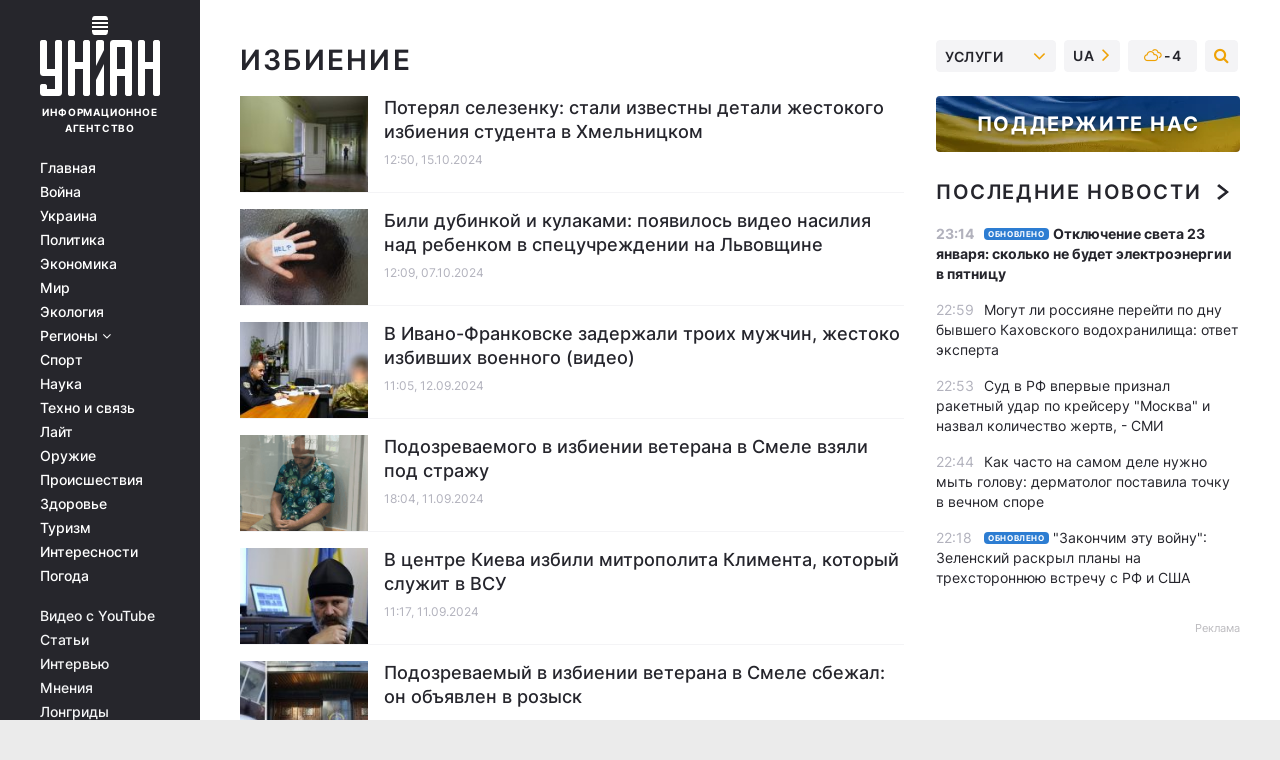

--- FILE ---
content_type: text/html; charset=UTF-8
request_url: https://www.unian.net/tag/izbienie
body_size: 29087
content:
    <!doctype html><html lang="ru"><head><meta charset="utf-8"><meta name="viewport" content="width=device-width, initial-scale=1.0, maximum-scale=2"><title>Избиение - все последние новости по теме избиение читайте на УНИАН</title><meta name="description" content="Свежие новости по теме избиение от / УНИАН / Все новости Украины и мира 2026. Больше новостей на сайте информационного агентства УНИАН"/><meta name="keywords" content=""/><meta name="theme-color" content="#28282d"><link rel="manifest" href="https://www.unian.net/manifest.json"><link rel="shortcut icon" href="https://www.unian.net/favicon.ico"/><meta property="fb:page_id" content="112821225446278"/><meta property="fb:app_id" content="1728296543975266"/><meta name="application-name" content="УНИАН"><meta name="apple-mobile-web-app-title" content="УНИАН"><meta name="apple-itunes-app" content="app-id=840099366, affiliate-data=ct=smartbannerunian"><link rel="mask-icon" href="https://www.unian.net/images/safari-pinned-tab.svg" color="#28282d"><link rel="apple-touch-icon" href="https://www.unian.net/images/apple-touch-icon.png"><link rel="apple-touch-icon" sizes="76x76" href="https://www.unian.net/images/apple-touch-icon-76x76.png"><link rel="apple-touch-icon" sizes="120x120" href="https://www.unian.net/images/apple-touch-icon-120x120.png"><link rel="apple-touch-icon" sizes="152x152" href="https://www.unian.net/images/apple-touch-icon-152x152.png"><link rel="apple-touch-icon" sizes="180x180" href="https://www.unian.net/images/apple-touch-icon-180x180.png"><link rel="preconnect" href="https://get.optad360.io/" crossorigin><link rel="preconnect" href="https://images.unian.net/" crossorigin><link rel="preconnect" href="https://membrana-cdn.media/" crossorigin><link rel="preconnect" href="https://www.googletagmanager.com/" crossorigin><link rel="preconnect" href="https://static.cloudflareinsights.com" crossorigin><link rel="preconnect" href="https://securepubads.g.doubleclick.net" crossorigin><link rel="preconnect" href="https://pagead2.googlesyndication.com/" crossorigin><link rel="dns-prefetch" href="https://i.ytimg.com/"><link rel="dns-prefetch" href="https://1plus1.video/"><link rel="dns-prefetch" href="https://ls.hit.gemius.pl"><link rel="dns-prefetch" href="https://jsc.idealmedia.io/"><link rel="dns-prefetch" href="https://gaua.hit.gemius.pl/"><link rel="dns-prefetch" href="https://cm.g.doubleclick.net/"><link rel="dns-prefetch" href="https://fonts.googleapis.com/"><link rel="dns-prefetch" href="https://ep2.adtrafficquality.google/"><link rel="dns-prefetch" href="https://ep1.adtrafficquality.google/"><link rel="alternate" href="https://www.unian.net/tag/izbienie" hreflang="ru"><link rel="alternate" href="https://www.unian.ua/tag/izbienie" hreflang="uk"><link rel="alternate" href="https://www.unian.net/tag/izbienie" hreflang="x-default"><link href="https://www.unian.net/tag/amp/izbienie" rel="amphtml"><link rel="canonical" href="https://www.unian.net/tag/izbienie"><link rel="preload" as="font" type="font/woff" crossorigin="anonymous" href="https://www.unian.net/build/assets/fonts/Inter/Inter-Bold.woff"><link rel="preload" as="font" type="font/woff" crossorigin="anonymous" href="https://www.unian.net/build/assets/fonts/Inter/Inter-Medium.woff"><link rel="preload" as="font" type="font/woff" crossorigin="anonymous" href="https://www.unian.net/build/assets/fonts/Inter/Inter-Regular.woff"><link rel="preload" as="font" type="font/woff" crossorigin="anonymous" href="https://www.unian.net/build/assets/fonts/Inter/Inter-SemiBold.woff"><style id="top"> *{margin:0;padding:0}body{font-size:14px;line-height:1.5}html{font-family:sans-serif;-ms-text-size-adjust:100%;-webkit-text-size-adjust:100%;-webkit-tap-highlight-color:rgba(0,0,0,0)}[class*=" icon-"],[class^=icon-],html{-webkit-font-smoothing:antialiased}a,img{border:none;outline:none}*{box-sizing:border-box;-webkit-box-sizing:border-box;-moz-box-sizing:border-box}@media (max-width:1184px){.nano-mob>.nano-content-mob{position:absolute;overflow:scroll;overflow-x:hidden;right:0;bottom:0}.nano-mob>.nano-content-mob::-webkit-scrollbar{display:none}.has-scrollbar>.nano-content-mob::-webkit-scrollbar{display:block}.nano-mob>.nano-pane{display:none!important;background:rgba(0,0,0,.25);position:absolute;width:10px;right:0;top:0;bottom:0;visibility:hidden;opacity:.01;-webkit-transition:.2s;-moz-transition:.2s;-o-transition:.2s;transition:.2s;border-radius:5px}.nano-mob>.nano-pane>.nano-slider{display:none;background:#444;position:relative;margin:0 1px;border-radius:3px}}@media (min-width:1185px){.nano-mob>.nano-content{-moz-appearance:none}.hidden-lg{display:none!important}.nano:not(.nano-mob)>.nano-content{position:absolute;overflow:auto;overflow-x:hidden;top:0;right:-12px!important;bottom:0;left:0}}.app-banner{padding:12px 26px 12px 16px;max-width:240px;height:320px;position:relative;margin:0 auto}.app-banner__title{font-weight:700;font-size:24px;line-height:28px;color:#efa205;margin-bottom:8px}.app-banner__text{font-weight:500;font-size:16px;line-height:20px;color:#fff}.app-banner__bottom{position:absolute;bottom:0;display:flex;justify-content:space-between;width:100%;left:0;padding:12px 16px}.app-banner__btn{height:36px;width:calc(50% - 4px);border:2px solid #efa205;border-radius:8px;text-align:center;line-height:30px}</style><link rel="stylesheet" href=https://www.unian.net/build/rubrics.d5db60ac077da72beeae0ba7e307ebe5.css><meta property="og:url" content="https://www.unian.net/tag/izbienie"/><meta property="og:title" content="Избиение - все последние новости по теме избиение читайте на УНИАН"/><meta property="og:description" content="Свежие новости по теме избиение от / УНИАН / Все новости Украины и мира 2026. Больше новостей на сайте информационного агентства УНИАН"/><meta property="og:type" content="website"/><script type="application/ld+json">
	{
	    "@context": "https://schema.org",
		"@type": "WebPage",
		"mainEntityOfPage":{
		    "@type":"WebPage",
		    "@id":"https://www.unian.net/tag/izbienie"
		},
		"headline": "Новости избиение",
    		"datePublished": "2024-10-15T12:50:00+03:00",
		"dateModified": "2024-10-15T12:50:00+03:00",
			"description": "Свежие новости по теме избиение от / УНИАН / Все новости Украины и мира 2026. Больше новостей на сайте информационного агентства УНИАН",
		"author": {
			"@type": "Person",
			"name": "УНИАН редакция"
		},
		"publisher": {
			"@type": "Organization",
			"name": "УНИАН",
			"logo": {
				"@type": "ImageObject",
				"url": "https://www.unian.net/images/unian_schema.png",
				"width": 95,
				"height": 60
		  }
		},
		"image": {
			"@type": "ImageObject",
			"url": "https://www.unian.net/images/unian-512x512.png",
			"height": 512,
			"width": 512
		}
    }
</script><script type="application/ld+json">
    {
        "@context": "https://schema.org",
        "@type":"BreadcrumbList",
        "itemListElement":
            [
                {
                    "@type": "ListItem",
                    "position": 1,
                    "item": {
                        "@id": "https://www.unian.net/",
                        "name": "Главная"
                    }
                },
                {
                    "@type": "ListItem",
                    "position": 2,
                    "item": {
                        "@id": "https://www.unian.net/tag",
                        "name": "Популярные теги"
                    }
                 },
                {
                    "@type": "ListItem",
                    "position": 3,
                    "item": {
                        "@id": "https://www.unian.net/tag/izbienie",
                        "name": "Новости избиение"
                    }
                 }
            ]
    }
</script><script type="application/ld+json">{"@context":"https://schema.org","image":["https://www.unian.net/images/unian_schema.png"],"@type":"CollectionPage","description":"Свежие новости по теме избиение от / УНИАН / Все новости Украины и мира 2026. Больше новостей на сайте информационного агентства УНИАН","url":"https://www.unian.net/tag/izbienie","inLanguage":"ru","name":"Избиение","mainEntity":{"@context":"https://schema.org","@type":"ItemList","@id":"https://www.unian.net/tag/izbienie","itemListElement": [{"@context":"https://schema.org","@type":"ListItem","url":"https://www.unian.net/incidents/poteryal-selezenku-stali-izvestny-detali-zhestokogo-izbieniya-studenta-v-hmelnickom-12788007.html","position":"1"},{"@context":"https://schema.org","@type":"ListItem","url":"https://www.unian.net/society/bila-dubinkoy-i-kulakami-poyavilos-video-nasiliya-nad-rebenkom-v-specuchrezhdenii-na-lvovshchine-novosti-lvova-12779622.html","position":"2"},{"@context":"https://schema.org","@type":"ListItem","url":"https://www.unian.net/incidents/v-ivano-frankovske-zaderzhali-troih-muzhchin-zhestoko-izbivshih-voennogo-video-12755208.html","position":"3"},{"@context":"https://schema.org","@type":"ListItem","url":"https://www.unian.net/society/podozrevaemogo-v-izbienii-veterana-v-smele-vzyali-pod-strazhu-12754737.html","position":"4"},{"@context":"https://schema.org","@type":"ListItem","url":"https://www.unian.net/incidents/v-centre-kieva-izbili-mitropolita-klimenta-kotoryy-sluzhit-v-vsu-12754080.html","position":"5"},{"@context":"https://schema.org","@type":"ListItem","url":"https://www.unian.net/society/izbienie-veterana-v-cherkasskoy-oblasti-podozrevaemyy-v-izbienii-veterana-v-smele-sbezhal-12753705.html","position":"6"},{"@context":"https://schema.org","@type":"ListItem","url":"https://www.unian.net/incidents/izbienie-veterana-v-smele-sredi-policeyskih-nachata-proverka-12753198.html","position":"7"},{"@context":"https://schema.org","@type":"ListItem","url":"https://www.unian.net/incidents/izbienie-voennogo-v-odesse-chto-izvestno-ob-incidente-v-kurortnom-gorode-novosti-odessy-12688554.html","position":"8"},{"@context":"https://schema.org","@type":"ListItem","url":"https://www.unian.net/incidents/novosti-lvova-prepodavatel-voennoy-akademii-bil-i-izdevalsya-nad-kursantami-novosti-lvova-12662889.html","position":"9"},{"@context":"https://schema.org","@type":"ListItem","url":"https://www.unian.net/incidents/rabotnik-tck-izbil-devushku-kostylyami-odesskaya-policiya-sdelala-zayavlenie-novosti-odessy-12635517.html","position":"10"},{"@context":"https://schema.org","@type":"ListItem","url":"https://www.unian.net/incidents/novosti-ukrainy-v-odesse-muzhchina-v-piksele-izbil-devushku-kostylem-reakciya-tck-i-sp-novosti-odessy-12635274.html","position":"11"},{"@context":"https://schema.org","@type":"ListItem","url":"https://www.unian.net/lite/stars/kamaliya-zrobila-zayavu-pro-kolishnogo-cholovika-na-tli-chutok-pro-pobittya-12604674.html","position":"12"},{"@context":"https://schema.org","@type":"ListItem","url":"https://www.unian.net/russianworld/v-rf-paren-izbil-dvuh-studentok-iz-za-korotkih-strizhek-i-yarkogo-cveta-volos-video-12583740.html","position":"13"},{"@context":"https://schema.org","@type":"ListItem","url":"https://www.unian.net/incidents/gotovilis-s-bitami-vstretit-tck-na-frankovshchine-tolpa-zhenshchin-izbila-mat-s-rebenkom-video-12536535.html","position":"14"},{"@context":"https://schema.org","@type":"ListItem","url":"https://www.unian.net/incidents/iz-uchilishcha-vo-lvovskoy-oblasti-otchislili-studentov-izbivshih-pervokursnikov-v-obshchezhitii-novosti-lvova-12480576.html","position":"15"},{"@context":"https://schema.org","@type":"ListItem","url":"https://www.unian.net/incidents/zhestokoe-izbienie-voennogo-v-odesskoy-oblasti-postradavshiy-umer-novosti-odessy-12443799.html","position":"16"},{"@context":"https://schema.org","@type":"ListItem","url":"https://www.unian.net/incidents/vozmozhen-letalnyy-sluchay-zhena-izbitogo-v-odesskoy-oblasti-vennogo-rasskazala-novye-detali-novosti-odessy-12440133.html","position":"17"},{"@context":"https://schema.org","@type":"ListItem","url":"https://www.unian.net/incidents/tck-ternopol-chto-izvestno-o-vozmozhnom-zhestokom-izbienii-mobilizovannyh-novosti-ternopolya-12418656.html","position":"18"},{"@context":"https://schema.org","@type":"ListItem","url":"https://www.unian.net/incidents/izbienie-harkovchanina-v-tck-sambora-sud-lvova-opredelilsya-s-meroy-presecheniya-odnomu-iz-voenkomov-novosti-lvova-12401319.html","position":"19"},{"@context":"https://schema.org","@type":"ListItem","url":"https://www.unian.net/russianworld/v-rf-mobika-izbili-na-smert-u-dereva-pered-tem-kak-on-popal-v-ukrainu-12380973.html","position":"20"}],"numberOfItems":"20"},"copyRightHolder":{"@id":"https://www.unian.net/"},"copyRightYear":"2026"}</script><script type="application/ld+json">{"@context":"https:\/\/schema.org","@type":"SoftwareApplication","name":"УНИАН","operatingSystem":"iOS 13.0 or later","applicationCategory":"BusinessApplication","offers":{"@type":"Offer","price":"0","priceCurrency":"USD"}}</script><script type="application/ld+json">{"@context":"https:\/\/schema.org","@type":"SoftwareApplication","name":"УНИАН","operatingSystem":"ANDROID","applicationCategory":"BusinessApplication","offers":{"@type":"Offer","price":"0","priceCurrency":"USD"}}</script><script type="application/ld+json">{"@context":"https:\/\/schema.org","@type":"Organization","name":"УНИАН","legalName":"Украинское независимое информационное агентство УНИАН","url":"https:\/\/www.unian.net\/","sameAs":["https:\/\/www.facebook.com\/uniannet\/","https:\/\/www.facebook.com\/UNIAN.ua","https:\/\/www.facebook.com\/unian.ukraine","https:\/\/www.facebook.com\/pogoda.unian\/","https:\/\/www.facebook.com\/devichnikunian\/","https:\/\/www.facebook.com\/starsunian\/","https:\/\/x.com\/unian","https:\/\/t.me\/uniannet","https:\/\/invite.viber.com\/?g2=AQA%2Fnf2OzxyI50pG6plG5XH2%2FokWAnOf0dNcAMevia2uE9z%2FYouMau7DjYf%2B06f1&lang=ru","https:\/\/www.youtube.com\/@unian","https:\/\/www.youtube.com\/@unian_tv","https:\/\/uk.wikipedia.org\/wiki\/%D0%A3%D0%9D%D0%86%D0%90%D0%9D","https:\/\/ru.wikipedia.org\/wiki\/%D0%A3%D0%9D%D0%98%D0%90%D0%9D","https:\/\/www.linkedin.com\/company\/96838031\/"],"foundingDate":1993,"logo":{"@type":"ImageObject","url":"https:\/\/www.unian.net\/images\/unian_schema.png","width":95,"height":60},"address":{"@type":"PostalAddress","streetAddress":"ул. Кириловская 23","addressLocality":"Киев","postalCode":"01001","addressCountry":"UA"},"contactPoint":{"@type":"ContactPoint","email":"unian.headquoters@unian.net","telephone":"+38-044-498-07-60","contactType":"headquoters","areaServed":"UA","availableLanguage":["uk-UA","ru-UA","en-UA"]}}</script><script type="application/ld+json">{"@context":"https:\/\/schema.org","@type":"NewsMediaOrganization","name":"УНИАН","legalName":"Украинское независимое информационное агентство УНИАН","url":"https:\/\/www.unian.net\/","sameAs":["https:\/\/www.facebook.com\/uniannet\/","https:\/\/www.facebook.com\/UNIAN.ua","https:\/\/www.facebook.com\/unian.ukraine","https:\/\/www.facebook.com\/pogoda.unian\/","https:\/\/www.facebook.com\/devichnikunian\/","https:\/\/www.facebook.com\/starsunian\/","https:\/\/x.com\/unian","https:\/\/t.me\/uniannet","https:\/\/invite.viber.com\/?g2=AQA%2Fnf2OzxyI50pG6plG5XH2%2FokWAnOf0dNcAMevia2uE9z%2FYouMau7DjYf%2B06f1&lang=ru","https:\/\/www.youtube.com\/@unian","https:\/\/www.youtube.com\/@unian_tv","https:\/\/uk.wikipedia.org\/wiki\/%D0%A3%D0%9D%D0%86%D0%90%D0%9D","https:\/\/ru.wikipedia.org\/wiki\/%D0%A3%D0%9D%D0%98%D0%90%D0%9D","https:\/\/www.linkedin.com\/company\/96838031\/"],"foundingDate":1993,"logo":{"@type":"ImageObject","url":"https:\/\/www.unian.net\/images\/unian_schema.png","width":95,"height":60},"address":{"@type":"PostalAddress","streetAddress":"ул. Кириловская 23","addressLocality":"Киев","postalCode":"01001","addressCountry":"UA"},"contactPoint":{"@type":"ContactPoint","email":"unian.headquoters@unian.net","telephone":"+38-044-498-07-60","contactType":"headquoters","areaServed":"UA","availableLanguage":["uk-UA","ru-UA","en-UA"]}}</script><script type="application/ld+json">{"@context":"https:\/\/schema.org","@type":"WebSite","name":"Украинское независимое информационное агентство УНИАН","alternateName":"УНИАН","url":"https:\/\/www.unian.net\/","potentialAction":{"@type":"SearchAction","target":"https:\/\/www.unian.net\/search?q={search_term_string}","query-input":"required name=search_term_string"},"author":{"@type":"NewsMediaOrganization","name":"УНИАН","legalName":"Украинское независимое информационное агентство УНИАН","url":"https:\/\/www.unian.net\/","sameAs":["https:\/\/www.facebook.com\/uniannet\/","https:\/\/www.facebook.com\/UNIAN.ua","https:\/\/www.facebook.com\/unian.ukraine","https:\/\/www.facebook.com\/pogoda.unian\/","https:\/\/www.facebook.com\/devichnikunian\/","https:\/\/www.facebook.com\/starsunian\/","https:\/\/x.com\/unian","https:\/\/t.me\/uniannet","https:\/\/invite.viber.com\/?g2=AQA%2Fnf2OzxyI50pG6plG5XH2%2FokWAnOf0dNcAMevia2uE9z%2FYouMau7DjYf%2B06f1&lang=ru","https:\/\/www.youtube.com\/@unian","https:\/\/www.youtube.com\/@unian_tv","https:\/\/uk.wikipedia.org\/wiki\/%D0%A3%D0%9D%D0%86%D0%90%D0%9D","https:\/\/ru.wikipedia.org\/wiki\/%D0%A3%D0%9D%D0%98%D0%90%D0%9D","https:\/\/www.linkedin.com\/company\/96838031\/"],"foundingDate":1993,"logo":{"@type":"ImageObject","url":"https:\/\/www.unian.net\/images\/unian_schema.png","width":95,"height":60},"address":{"@type":"PostalAddress","streetAddress":"ул. Кириловская 23","addressLocality":"Киев","postalCode":"01001","addressCountry":"UA"},"contactPoint":{"@type":"ContactPoint","email":"unian.headquoters@unian.net","telephone":"+38-044-498-07-60","contactType":"headquoters","areaServed":"UA","availableLanguage":["uk-UA","ru-UA","en-UA"]}},"creator":{"@type":"NewsMediaOrganization","name":"УНИАН","legalName":"Украинское независимое информационное агентство УНИАН","url":"https:\/\/www.unian.net\/","sameAs":["https:\/\/www.facebook.com\/uniannet\/","https:\/\/www.facebook.com\/UNIAN.ua","https:\/\/www.facebook.com\/unian.ukraine","https:\/\/www.facebook.com\/pogoda.unian\/","https:\/\/www.facebook.com\/devichnikunian\/","https:\/\/www.facebook.com\/starsunian\/","https:\/\/x.com\/unian","https:\/\/t.me\/uniannet","https:\/\/invite.viber.com\/?g2=AQA%2Fnf2OzxyI50pG6plG5XH2%2FokWAnOf0dNcAMevia2uE9z%2FYouMau7DjYf%2B06f1&lang=ru","https:\/\/www.youtube.com\/@unian","https:\/\/www.youtube.com\/@unian_tv","https:\/\/uk.wikipedia.org\/wiki\/%D0%A3%D0%9D%D0%86%D0%90%D0%9D","https:\/\/ru.wikipedia.org\/wiki\/%D0%A3%D0%9D%D0%98%D0%90%D0%9D","https:\/\/www.linkedin.com\/company\/96838031\/"],"foundingDate":1993,"logo":{"@type":"ImageObject","url":"https:\/\/www.unian.net\/images\/unian_schema.png","width":95,"height":60},"address":{"@type":"PostalAddress","streetAddress":"ул. Кириловская 23","addressLocality":"Киев","postalCode":"01001","addressCountry":"UA"},"contactPoint":{"@type":"ContactPoint","email":"unian.headquoters@unian.net","telephone":"+38-044-498-07-60","contactType":"headquoters","areaServed":"UA","availableLanguage":["uk-UA","ru-UA","en-UA"]}},"publisher":{"@type":"NewsMediaOrganization","name":"УНИАН","legalName":"Украинское независимое информационное агентство УНИАН","url":"https:\/\/www.unian.net\/","sameAs":["https:\/\/www.facebook.com\/uniannet\/","https:\/\/www.facebook.com\/UNIAN.ua","https:\/\/www.facebook.com\/unian.ukraine","https:\/\/www.facebook.com\/pogoda.unian\/","https:\/\/www.facebook.com\/devichnikunian\/","https:\/\/www.facebook.com\/starsunian\/","https:\/\/x.com\/unian","https:\/\/t.me\/uniannet","https:\/\/invite.viber.com\/?g2=AQA%2Fnf2OzxyI50pG6plG5XH2%2FokWAnOf0dNcAMevia2uE9z%2FYouMau7DjYf%2B06f1&lang=ru","https:\/\/www.youtube.com\/@unian","https:\/\/www.youtube.com\/@unian_tv","https:\/\/uk.wikipedia.org\/wiki\/%D0%A3%D0%9D%D0%86%D0%90%D0%9D","https:\/\/ru.wikipedia.org\/wiki\/%D0%A3%D0%9D%D0%98%D0%90%D0%9D","https:\/\/www.linkedin.com\/company\/96838031\/"],"foundingDate":1993,"logo":{"@type":"ImageObject","url":"https:\/\/www.unian.net\/images\/unian_schema.png","width":95,"height":60},"address":{"@type":"PostalAddress","streetAddress":"ул. Кириловская 23","addressLocality":"Киев","postalCode":"01001","addressCountry":"UA"},"contactPoint":{"@type":"ContactPoint","email":"unian.headquoters@unian.net","telephone":"+38-044-498-07-60","contactType":"headquoters","areaServed":"UA","availableLanguage":["uk-UA","ru-UA","en-UA"]}},"datePublished":"2026-01-22T23:25:08+02:00","dateModified":"2026-01-22T23:25:08+02:00","inLanguage":"ru"}</script><link href="https://www.googletagmanager.com/gtag/js?id=G-TECJ2YKWSJ" rel="preload" as="script"><script async src="https://www.googletagmanager.com/gtag/js?id=G-TECJ2YKWSJ"></script><script>window.dataLayer = window.dataLayer || [];function gtag(){dataLayer.push(arguments);}gtag('js', new Date());gtag('config', 'G-TECJ2YKWSJ');</script><script>(function(w,d,s,l,i){w[l]=w[l]||[];w[l].push({'gtm.start':new Date().getTime(),event:'gtm.js'});var f=d.getElementsByTagName(s)[0],j=d.createElement(s),dl=l!='dataLayer'?'&l='+l:'';j.async=true;j.src='https://www.googletagmanager.com/gtm.js?id='+i+dl;f.parentNode.insertBefore(j,f);})(window,document,'script','dataLayer','GTM-N24V2BL');</script></head><body class="home" data-infinite-scroll=""><div id="page_content" class="container main-wrap" data-page="1" data-page-max="50"><div class="main-column row m-0"><div class="col-lg-2 col-sm-12 prl0"><div class="main-menu"><div class="main-menu__content nano"><div class="nano-content"><div class="inside-nano-content"><a href="javascript:void(0);" id="trigger" class="menu-trigger hidden-lg" aria-label="menu"></a><div class="main-menu__logo"><a href="https://www.unian.net/"><img src="https://www.unian.net/images/unian-logo.svg" alt="Информационное агентство" width="120" height="80"/><div class="main-menu__logo-text">Информационное агентство</div></a></div><div class="hidden-lg main-menu__search"><div class="header-search__toggle hidden-lg" style="width: 15px; height: 19px"><i class="fa fa-search"></i></div><form method="GET" action="https://www.unian.net/search" class="header-search__form disactive"><div class="header-search__close hidden-lg">+</div><input type="text" name="q" aria-label="search" class="header-search__input" placeholder=" "/><input type="hidden" name="token" value="759282723"/><button type="submit" class="header-search__button" aria-label="search"><i class="fa fa-search"></i></button></form></div><nav class="main-menu__nav mp-menu nano nano-mob" id="mp-menu"><div class="main-menu__close hidden-lg">+</div><div class="nano-content nano-content-mob"><div class="mp-level main-menu__list"><ul><li class="main-menu__item"><a href="https://www.unian.net/">Главная</a></li><li class="main-menu__item"><a href="https://www.unian.net/war">Война</a></li><li class="main-menu__item"><a href="https://www.unian.net/society">Украина</a></li><li class="main-menu__item"><a href="https://www.unian.net/politics">Политика</a></li><li class="main-menu__item"><a href="https://www.unian.net/economics">Экономика</a></li><li class="main-menu__item"><a href="https://www.unian.net/world">Мир</a></li><li class="main-menu__item"><a href="https://www.unian.net/ecology">Экология</a></li><li class="main-menu__item has-submenu"><a href="javascript:void(0);">Регионы <i class="fa fa-angle-down"></i></a><div class="sub-level main-menu__sub-list"><ul><li><a href="https://www.unian.net/kyiv">Киев</a></li><li><a href="https://www.unian.net/lvov">Львов</a></li><li><a href="https://www.unian.net/dnepropetrovsk">Днепр</a></li><li><a href="https://www.unian.net/kharkiv">Харьков</a></li><li><a href="https://www.unian.net/odessa">Одесса</a></li></ul></div></li><li class="main-menu__item"><a href="https://sport.unian.net/">Спорт</a></li><li class="main-menu__item"><a href="https://www.unian.net/science">Наука</a></li><li class="main-menu__item"><a href="https://www.unian.net/techno">Техно и связь</a></li><li class="main-menu__item"><a href="https://www.unian.net/lite">Лайт</a></li><li class="main-menu__item"><a href="https://www.unian.net/weapons">Оружие</a></li><li class="main-menu__item"><a href="https://www.unian.net/incidents">Происшествия</a></li><li class="main-menu__item"><a href="https://health.unian.net/">Здоровье</a></li><li class="main-menu__item"><a href="https://www.unian.net/tourism">Туризм</a></li><li class="main-menu__item"><a href="https://www.unian.net/curiosities">Интересности</a></li><li class="main-menu__item"><a href="https://pogoda.unian.net">Погода</a></li></ul></div><div class="main-menu__services main-menu__list"><ul><li class="main-menu__item"><a href="https://www.unian.net/video-youtube">Видео с YouTube</a></li><li class="main-menu__item"><a href="https://www.unian.net/detail/publications">Статьи</a></li><li class="main-menu__item"><a href="https://www.unian.net/detail/interviews">Интервью</a></li><li class="main-menu__item"><a href="https://www.unian.net/detail/opinions">Мнения</a></li><li class="main-menu__item"><a href="https://www.unian.net/longrids">Лонгриды</a></li><li class="main-menu__item hidden-lg"><a href="https://www.unian.net/static/press/live">Пресс-центр</a></li><li class="main-menu__item has-submenu hidden-lg"><a href="javascript:void(0);">Услуги<i class="fa fa-angle-down"></i></a><div class="sub-level main-menu__sub-list"><ul><li><a href="https://www.unian.net/static/advertising/advert">Реклама на сайте</a></li><li><a href="https://www.unian.net/static/press/about">Пресс-центр</a></li><li><a href="https://photo.unian.net/">Фотобанк</a></li><li><a href="https://www.unian.net/static/monitoring/about">Мониторинг СМИ</a></li><li><a href="https://www.unian.net/static/subscription/products">Подписка на новости</a></li></ul></div></li></ul></div><div class="main-menu__services main-menu__list"><ul><li class="main-menu__item"><a href="https://www.unian.net/news/archive">Архив</a></li><li class="main-menu__item "><a href="https://www.unian.net/vacancy">Вакансии</a></li><li class="main-menu__item"><a href="https://www.unian.net/static/contacts">Контакты</a></li></ul></div></div></nav></div></div></div><div id="M473096ScriptRootC1436947" class="ideal-story" data-attribute="https://jsc.idealmedia.io/u/n/unian.net.1436947.js"></div></div></div><div class="col-lg-10 col-sm-12"><div class="content-column"
											><div class="content-column"><div id="block_left_column_content" class="left-column sm-w-100"
																					 data-ajax-url="https://www.unian.net/tag/izbienie"
																	><h1 class="main-page-ttl px-0">избиение             </h1><div class="list-thumbs"><div class="list-thumbs__item"><a href="https://www.unian.net/incidents/poteryal-selezenku-stali-izvestny-detali-zhestokogo-izbieniya-studenta-v-hmelnickom-12788007.html" class="list-thumbs__image"><img data-src="https://images.unian.net/photos/2024_10/thumb_files/220_140_1728985284-7465.jpg" alt="Потерял селезенку: стали известны детали жестокого избиения студента в Хмельницком" height="120"
                     src="[data-uri]" /></a><div class="list-thumbs__info"><h3><a href="https://www.unian.net/incidents/poteryal-selezenku-stali-izvestny-detali-zhestokogo-izbieniya-studenta-v-hmelnickom-12788007.html" class="list-thumbs__title">
                                        Потерял селезенку: стали известны детали жестокого избиения студента в Хмельницком
                </a></h3><div class="list-thumbs__time time">12:50, 15.10.2024</div></div></div><div class="list-thumbs__item"><a href="https://www.unian.net/society/bila-dubinkoy-i-kulakami-poyavilos-video-nasiliya-nad-rebenkom-v-specuchrezhdenii-na-lvovshchine-novosti-lvova-12779622.html" class="list-thumbs__image"><img data-src="https://images.unian.net/photos/2024_10/thumb_files/220_140_1728291157-3078.jpg" alt="Били дубинкой и кулаками: появилось видео насилия над ребенком в спецучреждении на Львовщине" height="120"
                     src="[data-uri]" /></a><div class="list-thumbs__info"><h3><a href="https://www.unian.net/society/bila-dubinkoy-i-kulakami-poyavilos-video-nasiliya-nad-rebenkom-v-specuchrezhdenii-na-lvovshchine-novosti-lvova-12779622.html" class="list-thumbs__title">
                                        Били дубинкой и кулаками: появилось видео насилия над ребенком в спецучреждении на Львовщине
                </a></h3><div class="list-thumbs__time time">12:09, 07.10.2024</div></div></div><div class="list-thumbs__item"><a href="https://www.unian.net/incidents/v-ivano-frankovske-zaderzhali-troih-muzhchin-zhestoko-izbivshih-voennogo-video-12755208.html" class="list-thumbs__image"><img data-src="https://images.unian.net/photos/2024_09/thumb_files/220_140_1726127895-8670.jpg" alt="В Ивано-Франковске задержали троих мужчин, жестоко избивших военного (видео)" height="120"
                     src="[data-uri]" /></a><div class="list-thumbs__info"><h3><a href="https://www.unian.net/incidents/v-ivano-frankovske-zaderzhali-troih-muzhchin-zhestoko-izbivshih-voennogo-video-12755208.html" class="list-thumbs__title">
                                        В Ивано-Франковске задержали троих мужчин, жестоко избивших военного (видео)
                </a></h3><div class="list-thumbs__time time">11:05, 12.09.2024</div></div></div><div class="list-thumbs__item"><a href="https://www.unian.net/society/podozrevaemogo-v-izbienii-veterana-v-smele-vzyali-pod-strazhu-12754737.html" class="list-thumbs__image"><img data-src="https://images.unian.net/photos/2024_09/thumb_files/220_140_1726066594-5379.png" alt="Подозреваемого в избиении ветерана в Смеле взяли под стражу" height="120"
                     src="[data-uri]" /></a><div class="list-thumbs__info"><h3><a href="https://www.unian.net/society/podozrevaemogo-v-izbienii-veterana-v-smele-vzyali-pod-strazhu-12754737.html" class="list-thumbs__title">
                                        Подозреваемого в избиении ветерана в Смеле взяли под стражу
                </a></h3><div class="list-thumbs__time time">18:04, 11.09.2024</div></div></div><div class="list-thumbs__item"><a href="https://www.unian.net/incidents/v-centre-kieva-izbili-mitropolita-klimenta-kotoryy-sluzhit-v-vsu-12754080.html" class="list-thumbs__image"><img data-src="https://images.unian.net/photos/2024_09/thumb_files/220_140_1726042552-4113.jpg" alt="В центре Киева избили митрополита Климента, который служит в ВСУ" height="120"
                     src="[data-uri]" /></a><div class="list-thumbs__info"><h3><a href="https://www.unian.net/incidents/v-centre-kieva-izbili-mitropolita-klimenta-kotoryy-sluzhit-v-vsu-12754080.html" class="list-thumbs__title">
                                        В центре Киева избили митрополита Климента, который служит в ВСУ
                </a></h3><div class="list-thumbs__time time">11:17, 11.09.2024</div></div></div><div class="list-thumbs__item"><a href="https://www.unian.net/society/izbienie-veterana-v-cherkasskoy-oblasti-podozrevaemyy-v-izbienii-veterana-v-smele-sbezhal-12753705.html" class="list-thumbs__image"><img data-src="https://images.unian.net/photos/2024_09/thumb_files/220_140_1725991501-5212.jpg" alt="Подозреваемый в избиении ветерана в Смеле сбежал: он объявлен в розыск" height="120"
                     src="[data-uri]" /></a><div class="list-thumbs__info"><h3><a href="https://www.unian.net/society/izbienie-veterana-v-cherkasskoy-oblasti-podozrevaemyy-v-izbienii-veterana-v-smele-sbezhal-12753705.html" class="list-thumbs__title">
                                        Подозреваемый в избиении ветерана в Смеле сбежал: он объявлен в розыск
                </a></h3><div class="list-thumbs__time time">21:11, 10.09.2024</div></div></div><div class="list-thumbs__item"><a href="https://www.unian.net/incidents/izbienie-veterana-v-smele-sredi-policeyskih-nachata-proverka-12753198.html" class="list-thumbs__image"><img data-src="https://images.unian.net/photos/2023_06/thumb_files/220_140_1687806575-9523.jpg" alt="Избиение ветерана в Смеле: среди полицейских начата проверка" height="120"
                     src="[data-uri]" /></a><div class="list-thumbs__info"><h3><a href="https://www.unian.net/incidents/izbienie-veterana-v-smele-sredi-policeyskih-nachata-proverka-12753198.html" class="list-thumbs__title">
                                        Избиение ветерана в Смеле: среди полицейских начата проверка
                </a></h3><div class="list-thumbs__time time">13:16, 10.09.2024</div></div></div><div class="list-thumbs__item"><a href="https://www.unian.net/incidents/izbienie-voennogo-v-odesse-chto-izvestno-ob-incidente-v-kurortnom-gorode-novosti-odessy-12688554.html" class="list-thumbs__image"><img data-src="https://images.unian.net/photos/2024_07/thumb_files/220_140_1720283297-7965.png" alt="&quot;Я тебя туда не посылал&quot;: в Одессе жестоко избили военного" height="120"
                     src="[data-uri]" /></a><div class="list-thumbs__info"><h3><a href="https://www.unian.net/incidents/izbienie-voennogo-v-odesse-chto-izvestno-ob-incidente-v-kurortnom-gorode-novosti-odessy-12688554.html" class="list-thumbs__title">
                                        &quot;Я тебя туда не посылал&quot;: в Одессе жестоко избили военного
                </a></h3><div class="list-thumbs__time time">19:35, 06.07.2024</div></div></div><div class="list-thumbs__item"><a href="https://www.unian.net/incidents/novosti-lvova-prepodavatel-voennoy-akademii-bil-i-izdevalsya-nad-kursantami-novosti-lvova-12662889.html" class="list-thumbs__image"><img data-src="https://images.unian.net/photos/2024_06/thumb_files/220_140_1718108103-4023.jpeg" alt="Заставлял жевать сигареты: во Львове преподаватель военного вуза бил и унижал курсантов" height="120"
                     src="[data-uri]" /></a><div class="list-thumbs__info"><h3><a href="https://www.unian.net/incidents/novosti-lvova-prepodavatel-voennoy-akademii-bil-i-izdevalsya-nad-kursantami-novosti-lvova-12662889.html" class="list-thumbs__title">
                                        Заставлял жевать сигареты: во Львове преподаватель военного вуза бил и унижал курсантов
                </a></h3><div class="list-thumbs__time time">15:29, 11.06.2024</div></div></div><div class="list-thumbs__item"><a href="https://www.unian.net/incidents/rabotnik-tck-izbil-devushku-kostylyami-odesskaya-policiya-sdelala-zayavlenie-novosti-odessy-12635517.html" class="list-thumbs__image"><img data-src="https://images.unian.net/photos/2023_04/thumb_files/220_140_1682174224-2475.jpg" alt="Работник ТЦК избил девушку костылями: одесская полиция сделала заявление" height="120"
                     src="[data-uri]" /></a><div class="list-thumbs__info"><h3><a href="https://www.unian.net/incidents/rabotnik-tck-izbil-devushku-kostylyami-odesskaya-policiya-sdelala-zayavlenie-novosti-odessy-12635517.html" class="list-thumbs__title">
                                        Работник ТЦК избил девушку костылями: одесская полиция сделала заявление
                </a></h3><div class="list-thumbs__time time">13:45, 14.05.2024</div></div></div><div class="list-thumbs__item"><a href="https://www.unian.net/incidents/novosti-ukrainy-v-odesse-muzhchina-v-piksele-izbil-devushku-kostylem-reakciya-tck-i-sp-novosti-odessy-12635274.html" class="list-thumbs__image"><img data-src="https://images.unian.net/photos/2024_05/thumb_files/220_140_1715670470-2470.jpg" alt="В Одессе мужчина в &quot;пикселе&quot; избил девушку костылем: в ТЦК отреагировали (видео)" height="120"
                     src="[data-uri]" /></a><div class="list-thumbs__info"><h3><a href="https://www.unian.net/incidents/novosti-ukrainy-v-odesse-muzhchina-v-piksele-izbil-devushku-kostylem-reakciya-tck-i-sp-novosti-odessy-12635274.html" class="list-thumbs__title">
                                        В Одессе мужчина в &quot;пикселе&quot; избил девушку костылем: в ТЦК отреагировали (видео)
                </a></h3><div class="list-thumbs__time time">10:24, 14.05.2024</div></div></div><div class="list-thumbs__item"><a href="https://www.unian.net/lite/stars/kamaliya-zrobila-zayavu-pro-kolishnogo-cholovika-na-tli-chutok-pro-pobittya-12604674.html" class="list-thumbs__image"><img data-src="https://images.unian.net/photos/2024_04/thumb_files/220_140_1713087571-7324.png" alt="Камалия сделала заявление о бывшем муже на фоне слухов об избиении" height="120"
                     src="[data-uri]" /></a><div class="list-thumbs__info"><h3><a href="https://www.unian.net/lite/stars/kamaliya-zrobila-zayavu-pro-kolishnogo-cholovika-na-tli-chutok-pro-pobittya-12604674.html" class="list-thumbs__title">
                                        Камалия сделала заявление о бывшем муже на фоне слухов об избиении
                </a></h3><div class="list-thumbs__time time">13:10, 14.04.2024</div></div></div><div class="list-thumbs__item"><a href="https://www.unian.net/russianworld/v-rf-paren-izbil-dvuh-studentok-iz-za-korotkih-strizhek-i-yarkogo-cveta-volos-video-12583740.html" class="list-thumbs__image"><img data-src="https://images.unian.net/photos/2021_12/thumb_files/220_140_1638428077-4151.jpg" alt="В РФ парень избил двух студенток из-за коротких стрижек и яркого цвета волос (видео)" height="120"
                     src="[data-uri]" /></a><div class="list-thumbs__info"><h3><a href="https://www.unian.net/russianworld/v-rf-paren-izbil-dvuh-studentok-iz-za-korotkih-strizhek-i-yarkogo-cveta-volos-video-12583740.html" class="list-thumbs__title">
                                        В РФ парень избил двух студенток из-за коротких стрижек и яркого цвета волос (видео)
                </a></h3><div class="list-thumbs__time time">03:30, 26.03.2024</div></div></div><div class="list-thumbs__item"><a href="https://www.unian.net/incidents/gotovilis-s-bitami-vstretit-tck-na-frankovshchine-tolpa-zhenshchin-izbila-mat-s-rebenkom-video-12536535.html" class="list-thumbs__image"><img data-src="https://images.unian.net/photos/2024_02/thumb_files/220_140_1707313863-2160.jpg" alt="Готовились с битами встретить ТЦК: на Франковщине толпа женщин напала на мать с ребенком (видео)" height="120"
                     src="[data-uri]" /></a><div class="list-thumbs__info"><h3><a href="https://www.unian.net/incidents/gotovilis-s-bitami-vstretit-tck-na-frankovshchine-tolpa-zhenshchin-izbila-mat-s-rebenkom-video-12536535.html" class="list-thumbs__title">
                                        Готовились с битами встретить ТЦК: на Франковщине толпа женщин напала на мать с ребенком (видео)
                </a></h3><div class="list-thumbs__time time">16:06, 07.02.2024</div></div></div><div class="list-thumbs__item"><a href="https://www.unian.net/incidents/iz-uchilishcha-vo-lvovskoy-oblasti-otchislili-studentov-izbivshih-pervokursnikov-v-obshchezhitii-novosti-lvova-12480576.html" class="list-thumbs__image"><img data-src="https://images.unian.net/photos/2023_12/thumb_files/220_140_1702291885-8215.jpg" alt="Из училища во Львовской области отчислили студентов, избивших первокурсников в общежитии" height="120"
                     src="[data-uri]" /></a><div class="list-thumbs__info"><h3><a href="https://www.unian.net/incidents/iz-uchilishcha-vo-lvovskoy-oblasti-otchislili-studentov-izbivshih-pervokursnikov-v-obshchezhitii-novosti-lvova-12480576.html" class="list-thumbs__title">
                                        Из училища во Львовской области отчислили студентов, избивших первокурсников в общежитии
                </a></h3><div class="list-thumbs__time time">13:03, 11.12.2023</div></div></div><div class="list-thumbs__item"><a href="https://www.unian.net/incidents/zhestokoe-izbienie-voennogo-v-odesskoy-oblasti-postradavshiy-umer-novosti-odessy-12443799.html" class="list-thumbs__image"><img data-src="https://images.unian.net/photos/2022_01/thumb_files/220_140_1641901135-4141.jpg" alt="Жестокое избиение военного в Одесской области: пострадавший умер" height="120"
                     src="[data-uri]" /></a><div class="list-thumbs__info"><h3><a href="https://www.unian.net/incidents/zhestokoe-izbienie-voennogo-v-odesskoy-oblasti-postradavshiy-umer-novosti-odessy-12443799.html" class="list-thumbs__title">
                                        Жестокое избиение военного в Одесской области: пострадавший умер
                </a></h3><div class="list-thumbs__time time">12:41, 02.11.2023</div></div></div><div class="list-thumbs__item"><a href="https://www.unian.net/incidents/vozmozhen-letalnyy-sluchay-zhena-izbitogo-v-odesskoy-oblasti-vennogo-rasskazala-novye-detali-novosti-odessy-12440133.html" class="list-thumbs__image"><img data-src="https://images.unian.net/photos/2023_10/thumb_files/220_140_1698261346-5079.png" alt="&quot;Возможен летальный случай&quot;: жена избитого в Одесской области военного рассказала новые детали" height="120"
                     src="[data-uri]" /></a><div class="list-thumbs__info"><h3><a href="https://www.unian.net/incidents/vozmozhen-letalnyy-sluchay-zhena-izbitogo-v-odesskoy-oblasti-vennogo-rasskazala-novye-detali-novosti-odessy-12440133.html" class="list-thumbs__title">
                                        &quot;Возможен летальный случай&quot;: жена избитого в Одесской области военного рассказала новые детали
                </a></h3><div class="list-thumbs__time time">10:02, 30.10.2023</div></div></div><div class="list-thumbs__item"><a href="https://www.unian.net/incidents/tck-ternopol-chto-izvestno-o-vozmozhnom-zhestokom-izbienii-mobilizovannyh-novosti-ternopolya-12418656.html" class="list-thumbs__image"><img data-src="https://images.unian.net/photos/2023_10/thumb_files/220_140_1696763059-9075.jpg" alt="Скандал вокруг возможного избиения мобилизованных в Тернопольском военкомате: что известно (видео)" height="120"
                     src="[data-uri]" /></a><div class="list-thumbs__info"><h3><a href="https://www.unian.net/incidents/tck-ternopol-chto-izvestno-o-vozmozhnom-zhestokom-izbienii-mobilizovannyh-novosti-ternopolya-12418656.html" class="list-thumbs__title">
                                        Скандал вокруг возможного избиения мобилизованных в Тернопольском военкомате: что известно (видео)
                </a></h3><div class="list-thumbs__time time">14:23, 08.10.2023</div></div></div><div class="list-thumbs__item"><a href="https://www.unian.net/incidents/izbienie-harkovchanina-v-tck-sambora-sud-lvova-opredelilsya-s-meroy-presecheniya-odnomu-iz-voenkomov-novosti-lvova-12401319.html" class="list-thumbs__image"><img data-src="https://images.unian.net/photos/2021_10/thumb_files/220_140_1634655297-1968.jpg" alt="Избиение харьковчанина в ТЦК Самбора: суд Львова определился с мерой пресечения" height="120"
                     src="[data-uri]" /></a><div class="list-thumbs__info"><h3><a href="https://www.unian.net/incidents/izbienie-harkovchanina-v-tck-sambora-sud-lvova-opredelilsya-s-meroy-presecheniya-odnomu-iz-voenkomov-novosti-lvova-12401319.html" class="list-thumbs__title">
                                        Избиение харьковчанина в ТЦК Самбора: суд Львова определился с мерой пресечения
                </a></h3><div class="list-thumbs__time time">10:12, 22.09.2023</div></div></div><div class="list-thumbs__item"><a href="https://www.unian.net/russianworld/v-rf-mobika-izbili-na-smert-u-dereva-pered-tem-kak-on-popal-v-ukrainu-12380973.html" class="list-thumbs__image"><img data-src="https://images.unian.net/photos/2023_09/thumb_files/220_140_1693755472-4038.jpg" alt="В России контрактника &quot;распяли&quot; у дерева перед тем, как он попал в Украину" height="120"
                     src="[data-uri]" /></a><div class="list-thumbs__info"><h3><a href="https://www.unian.net/russianworld/v-rf-mobika-izbili-na-smert-u-dereva-pered-tem-kak-on-popal-v-ukrainu-12380973.html" class="list-thumbs__title">
                                        В России контрактника &quot;распяли&quot; у дерева перед тем, как он попал в Украину
                </a></h3><div class="list-thumbs__time time">05:15, 04.09.2023</div></div></div><div class="bnr-block__bnr" style="height: 250px; overflow:hidden;"><span class="newsfeed__ad">Реклама</span><!-- Banner UDR_AJAX (news_tag) start. --><div data-ad="/82479101/Unian.net_/UDR_AJAX_750x250" data-type="bnr" data-size="[[750, 250]]"></div><ins class="staticpubads89354" data-sizes-desktop="750x250,700x250,690x90,728x90,700x200,750x200" data-slot="20" data-type_oa="UDE2"></ins><!-- Banner UDR_AJAX (news_tag) end. --></div></div></div><div id="block_right_column_content" class="right-column newsfeed d-none d-md-block"

																							><div class="tools"><div class="dropdown tools__dropdown tools__item"><a href="javascript:void(0);" class="dropdown-toggle">
            Услуги
            <i class="fa fa-angle-down"></i></a><div class="dropdown-menu"><a class="dropdown__item" href="https://www.unian.net/static/advertising/advert">Реклама</a><a class="dropdown__item" href="https://www.unian.net/static/press/about">Пресс-центр</a><a class="dropdown__item" href="https://photo.unian.net/">Фотобанк</a><a class="dropdown__item" href="https://www.unian.net/static/monitoring/about">Мониторинг</a></div></div><div class="tools__item"><a href="https://www.unian.ua/" class="tools__link"><span>
                                     UA
                             </span><i class="fa fa-angle-right"></i></a></div><div class="tools__item" style="width: 69px; justify-content: center"><a               href="https://pogoda.unian.net"
              class="tools__link" id="unian_weather_widget"><i class="fa fa-sun-o mr-1"></i><div></div></a></div><div class="tools__item tools-search"><div class="tools-search__toggle"><i class="fa fa-search"></i></div><form method="GET" action="https://www.unian.net/search" class="tools-search__form"><input type="text" name="q" aria-label="search" class="tools-search__input" placeholder=" " maxlength="20"/><input type="hidden" name="token" value="1405907894"/><button type="submit" class="tools-search__button" aria-label="search"><i class="fa fa-search"></i></button></form></div></div><a href="https://donate.unian.net" class="support-unian">Поддержите нас</a><!-- Block all_news start --><div  data-vr-zone="all_right_news" class="block-base ajax-block-container"><section class="newsfeed-column"><a href="https://www.unian.net/detail/all_news" class="title-bordered">
        

                                                                                Последние новости
                                                            <i class="unian-arrow-more"></i></a><div
                                             data-block-ajax-url="https://www.unian.net/ajax/all_news?page_route=news_tag"
                data-ajax-page="1"
                data-ajax-limit="75"
                data-counter=""
                    ><ul class="newsfeed__list "><li class="newsfeed__item strong"><span class="newsfeed__time">23:14</span><h3 class="newsfeed__link"><a href="https://www.unian.net/economics/energetics/grafik-otklyucheniya-sveta-na-23-yanvarya-skolko-ne-budet-elektroenergii-v-pyatnicu-13263615.html"  data-vr-contentbox="news_0"><span class="blue-marker">обновлено</span>Отключение света 23 января: сколько не будет электроэнергии в пятницу</a></h3></li><li class="newsfeed__item"><span class="newsfeed__time">22:59</span><h3 class="newsfeed__link"><a href="https://www.unian.net/war/voyna-v-ukraine-ekspert-obyasnil-mogut-li-rossiyane-pereyti-dnom-byvshego-kahovskogo-vodohranilishcha-13263741.html"  data-vr-contentbox="news_1">Могут ли россияне перейти по дну бывшего Каховского водохранилища: ответ эксперта</a></h3></li><li class="newsfeed__item"><span class="newsfeed__time">22:53</span><h3 class="newsfeed__link"><a href="https://www.unian.net/war/kreyser-moskva-sud-rf-vpervye-priznal-udar-raketami-i-nazval-kolichestvo-zhertv-13263735.html"  data-vr-contentbox="news_2">Суд в РФ впервые признал ракетный удар по крейсеру "Москва" и назвал количество жертв, - СМИ</a></h3></li><li class="newsfeed__item"><span class="newsfeed__time">22:44</span><h3 class="newsfeed__link"><a href="https://www.unian.net/curiosities/skolko-raz-v-nedelyu-normalno-myt-golovu-chem-rezhe-myt-golovu-tem-luchshe-13263504.html"  data-vr-contentbox="news_3">Как часто на самом деле нужно мыть голову: дерматолог поставила точку в вечном споре</a></h3></li><li class="newsfeed__item"><span class="newsfeed__time">22:18</span><h3 class="newsfeed__link"><a href="https://www.unian.net/politics/voyna-v-ukraine-vladimir-zelenskiy-rasskazal-o-planah-na-vstrechu-s-ssha-i-rf-13263570.html"  data-vr-contentbox="news_4"><span class="blue-marker">обновлено</span>"Закончим эту войну": Зеленский раскрыл планы на трехстороннюю встречу с РФ и США</a></h3></li><li class="newsfeed__banner banner-fb"><span class="newsfeed__ad">Реклама</span><div class="bnr-block__bnr" style="height: 600px; overflow:hidden;"><!-- Banner UDF1 () start. --><div data-banner="[https://images.unian.net/photos/2021_04/1619793683-7224.png]" data-banner-link="[https://www.unian.net/pogoda/]" data-ad="/82479101/Unian.net_/UDF1_300x600" data-type="bnr" data-size="[[300, 600]]"></div><ins class="staticpubads89354" data-sizes-desktop="300x600" data-slot="14" data-type_oa="GDF1"></ins><!-- Banner UDF1 () end. --></div></li><li class="newsfeed__item"><span class="newsfeed__time">22:11</span><h3 class="newsfeed__link"><a href="https://www.unian.net/world/orban-vpal-v-isteriku-iz-za-slov-zelenskogo-na-forume-v-davose-13263726.html"  data-vr-contentbox="news_5">Орбан отреагировал на заявление Зеленского на форуме в Давосе</a></h3></li><li class="newsfeed__item"><span class="newsfeed__time">22:11</span><h3 class="newsfeed__link"><a href="https://www.unian.net/economics/energetics/otklyucheniya-sveta-mogut-usilitsya-vitaliy-kim-13263720.html"  data-vr-contentbox="news_6">"Полный кошмар": нужно готовиться к плохому сценарию по свету, - Виталий Ким</a></h3></li><li class="newsfeed__item"><span class="newsfeed__time">21:50</span><h3 class="newsfeed__link"><a href="https://www.unian.net/economics/other/kievstar-telekom-operator-pokupaet-dolyu-riteylera-comfy-13263714.html"  data-vr-contentbox="news_7">Сделка на сотни миллионов долларов: "Киевстар" покупает Comfy, – СМИ</a></h3></li><li class="newsfeed__item d-flex align-items-center w-100"><div class="newsfeed__time newsfeed__tg"><svg xmlns="http://www.w3.org/2000/svg" width="20" height="16" viewBox="0 0 20 16" fill="none"><path fill-rule="evenodd" clip-rule="evenodd" d="M1.36937 6.90067C6.73698 4.64981 10.3103 3.15417 12.1046 2.42856C17.2115 0.370208 18.285 0.0148083 18.9751 0C19.1285 0 19.4659 0.0296168 19.6959 0.207316C19.8799 0.355399 19.926 0.547908 19.9566 0.695991C19.9873 0.844074 20.018 1.15505 19.9873 1.39198C19.7112 4.20556 18.515 11.0322 17.9016 14.1715C17.6409 15.5043 17.1348 15.9485 16.644 15.993C15.5705 16.0818 14.7577 15.3118 13.7302 14.6602C12.1046 13.6384 11.1998 13.0017 9.62015 11.9947C7.79516 10.8397 8.97604 10.2029 10.0189 9.16634C10.2949 8.89979 15.0031 4.75347 15.0951 4.38326C15.1104 4.33883 15.1104 4.16113 15.0031 4.07228C14.8957 3.98343 14.7424 4.01305 14.6197 4.04267C14.451 4.07228 11.8745 5.73081 6.85967 9.00345C6.12354 9.49212 5.46409 9.72905 4.86598 9.71425C4.20654 9.69944 2.94898 9.35885 1.99815 9.06268C0.847949 8.70728 -0.0722116 8.51477 0.00446848 7.89282C0.0504765 7.56704 0.510557 7.24126 1.36937 6.90067Z" fill="#26A5E4"/></svg></div><h3><a class="newsfeed__link w-100" href="https://t.me/uniannet" target="_blank"  ><b>УНИАН в Телеграм - новости Украины в режиме онлайн</b></a></h3></li><li class="newsfeed__item"><span class="newsfeed__time">21:42</span><h3 class="newsfeed__link"><a href="https://www.unian.net/curiosities/koshki-zimoy-kogda-zabirat-koshek-s-ulicy-zimoy-chtoby-oni-ne-zamerzli-13263399.html"  data-vr-contentbox="news_8">Когда зимой забирать вашу кошку с улицы: ветеринары дали однозначный ответ</a></h3></li><li class="newsfeed__item strong"><span class="newsfeed__time">21:39</span><h3 class="newsfeed__link"><a href="https://www.unian.net/society/volonter-sergey-sternenko-stal-sovetnikom-ministra-oborony-fedorova-13263699.html"  data-vr-contentbox="news_9">Волонтер Стерненко получил должность в Минобороны: Федоров раскрыл детали</a></h3></li><li class="newsfeed__item"><span class="newsfeed__time">21:06</span><h3 class="newsfeed__link"><a href="https://www.unian.net/tourism/news/turizm-v-ukraine-v-kakie-mesta-ezdili-i-chego-hoteli-ukraincy-v-2025-godu-13263675.html"  data-vr-contentbox="news_10">В какие места ездили и чего хотели: что известно о внутреннем туризме в Украине в 2025 году</a></h3></li><li class="newsfeed__item"><span class="newsfeed__time">21:04</span><h3 class="newsfeed__link"><a href="https://www.unian.net/world/voyna-v-ukraine-es-profinansiroval-spectribunal-dlya-putina-13263669.html"  data-vr-contentbox="news_11">Европа выделила деньги для суда над Путиным</a></h3></li><li class="newsfeed__item strong"><span class="newsfeed__time">20:52</span><h3 class="newsfeed__link"><a href="https://www.unian.net/economics/energetics/zavershenie-voyny-v-ukraine-ssha-podtalkivayut-moskvu-i-ukrainu-k-pryamym-peregovoram-13263660.html"  data-vr-contentbox="news_12">США, возможно, заставят Россию и Украину объявить энергетическое перемирие, - FT</a></h3></li><li class="newsfeed__item"><span class="newsfeed__time">20:33</span><h3 class="newsfeed__link"><a href="https://www.unian.net/economics/energetics/voyna-v-ukraine-yuriy-fedorov-rasskazal-chem-vazhen-port-tamanneftegaz-13263654.html"  data-vr-contentbox="news_13">Силы обороны атаковали "любимый порт Путина": эксперт озвучил последствия</a></h3></li><li class="newsfeed__item"><span class="newsfeed__time">20:33</span><h3 class="newsfeed__link"><a href="https://www.unian.net/lite/relationships/samye-schastlivye-pary-delayut-eti-7-veshchey-utrom-psiholog-vse-obyasnil-13263186.html"  data-vr-contentbox="news_14">Самые счастливые пары делают эти 7 вещей утром: психолог все объяснил</a></h3></li><li class="newsfeed__item"><span class="newsfeed__time">20:25</span><h3 class="newsfeed__link"><a href="https://www.unian.net/world/sovet-mira-v-belom-dome-ne-isklyuchayut-chto-organizaciya-pomozhet-zavershit-voynu-v-ukraine-13263642.html"  data-vr-contentbox="news_15">Трамп на новом "Совете мира" пообещал урегулировать войну в Украине, - The Kyiv Independent</a></h3></li><li class="newsfeed__item"><span class="newsfeed__time">20:09</span><h3 class="newsfeed__link"><a href="https://www.unian.net/economics/transport/tury-v-ispaniyu-v-regione-mursiya-proizoshla-zheleznodorozhnaya-avariya-13263633.html"  data-vr-contentbox="news_16">В Испании произошла четвертая железнодорожная авария за последние 5 дней, - СМИ</a></h3></li><li class="newsfeed__item"><span class="newsfeed__time">20:06</span><h3 class="newsfeed__link"><a href="https://www.unian.net/weapons/v-norvegii-rasskazali-chto-peredali-ukraine-znachitelnoe-kolichestvo-raket-dlya-nasams-13263630.html"  data-vr-contentbox="news_17">В Норвегии рассказали, что передали Украине "значительное количество" ракет ПВО: о чем идет речь</a></h3></li><li class="newsfeed__item"><span class="newsfeed__time">19:59</span><h3 class="newsfeed__link"><a href="https://www.unian.net/lite/show/holostyak-2025-polovinkina-skazala-chi-zakohana-u-tarasa-cimbalyuka-13263621.html"  data-vr-contentbox="news_18">Финалистка "Холостяка" призналась, испытывает ли чувства к Цымбалюку</a></h3></li><li class="newsfeed__item"><span class="newsfeed__time">19:54</span><h3 class="newsfeed__link"><a href="https://www.unian.net/economics/energetics/zavershenie-voyny-v-ukraine-ekspert-dal-pechalnyy-prognoz-po-svetu-13263552.html"  data-vr-contentbox="news_19">Украина останется "страной генераторов" после войны: эксперт дал печальный прогноз по свету</a></h3></li><li class="newsfeed__item strong"><span class="newsfeed__time">19:42</span><h3 class="newsfeed__link"><a href="https://www.unian.net/war/voyna-v-ukraine-sbu-nanesla-udar-po-neftyanomu-terminalu-v-krasnodarskom-krae-video-13263606.html"  data-vr-contentbox="news_20">СБУ показала кадры поражения нефтяного терминала в Краснодарском крае, - источники (видео)</a></h3></li><li class="newsfeed__item"><span class="newsfeed__time">19:40</span><h3 class="newsfeed__link"><a href="https://www.unian.net/economics/energetics/sankcii-protiv-rossii-tenevoy-flot-popolnilsya-novymi-evropeyskimi-tankerami-13263600.html"  data-vr-contentbox="news_21">На помощь России пришла одна из стран ЕС: "теневой флот" пополнился новыми танкерами</a></h3></li><li class="newsfeed__item strong"><span class="newsfeed__time">19:40</span><h3 class="newsfeed__link"><a href="https://www.unian.net/world/neudacha-dlya-zelenskogo-ft-ocenila-peregovory-s-trampom-v-davose-13263582.html"  data-vr-contentbox="news_22">Неудача для Зеленского: FT оценила переговоры с Трампом в Давосе</a></h3></li><li class="newsfeed__item"><span class="newsfeed__time">19:36</span><h3 class="newsfeed__link"><a href="https://www.unian.net/world/sovet-mira-trampa-zelenskiy-nazval-edinstvennoe-uslovie-vstupleniya-ukrainy-13263591.html"  data-vr-contentbox="news_23">С РФ и Беларусью за одним столом: Зеленский назвал условие присоединения Украины к "Совету мира"</a></h3></li><li class="newsfeed__item"><span class="newsfeed__time">19:30</span><h3 class="newsfeed__link"><a href="https://www.unian.net/curiosities/pochemu-koshka-kusaet-za-nogi-nochyu-ili-dnem-kak-otuchit-eto-delat-13262406.html"  data-vr-contentbox="news_24">Почему кот кусает вас за ноги: что пытается сказать ваш "шерстяный"</a></h3></li><li class="newsfeed__banner"><span class="newsfeed__ad">Реклама</span><div class="banner-container" style="height: 250px; overflow: hidden; margin-bottom: 20px;"><!-- Banner UDF2 () start. --><div data-ad="/82479101/Unian.net_/UDF2_300x250" data-type="bnr" data-size="[[300, 250]]"></div><ins class="staticpubads89354" data-sizes-desktop="300x250,250x250,200x200" data-slot="26" data-type_oa="UDF2"></ins><!-- Banner UDF2 () end. --></div></li><li class="newsfeed__item"><span class="newsfeed__time">19:29</span><h3 class="newsfeed__link"><a href="https://www.unian.net/lite/kino/komediji-2025-roku-pidbirka-smishnih-filmiv-13263585.html"  data-vr-contentbox="news_25">Подборка крутых комедий 2025 года, которые помогут забыть о проблемах</a></h3></li><li class="newsfeed__item"><span class="newsfeed__time">19:25</span><h3 class="newsfeed__link"><a href="https://www.unian.net/lite/astrology/mesyac-rozhdeniya-numerologiya-lyudi-rodivshiesya-v-eti-tri-mesyaca-obladayut-isklyuchitelnym-umom-13263150.html"  data-vr-contentbox="news_26">Люди, родившиеся в эти три месяца, обладают исключительным умом</a></h3></li><li class="newsfeed__item"><span class="newsfeed__time">19:14</span><h3 class="newsfeed__link"><a href="https://www.unian.net/economics/energetics/grafik-otklyucheniya-sveta-v-kieve-budet-ne-skoro-ekspert-ocenil-kogda-sveta-stanet-bolshe-novosti-kieva-13263576.html"  data-vr-contentbox="news_27">Киев не скоро вернется к графикам: эксперт оценил, когда света в столице станет больше</a></h3></li><li class="newsfeed__item"><span class="newsfeed__time">18:59</span><h3 class="newsfeed__link"><a href="https://www.unian.net/lite/stars/yak-skinuti-vagu-dosvid-veduchoji-yuliji-karpovoji-13263564.html"  data-vr-contentbox="news_28">Известная ведущая призналась, как ей удалось сбросить почти 40 килограммов</a></h3></li><li class="newsfeed__item"><span class="newsfeed__time">18:51</span><h3 class="newsfeed__link"><a href="https://www.unian.net/weapons/9m729-analitiki-obyasnili-deystvitelno-li-sushchestvuet-ugroza-dlya-vsey-ukrainy-13263546.html"  data-vr-contentbox="news_29">Способны долететь до Львова: аналитики рассказали, реальна ли угроза от "Искандер-М1"</a></h3></li><li class="newsfeed__item strong"><span class="newsfeed__time">18:45</span><h3 class="newsfeed__link"><a href="https://www.unian.net/war/voyna-v-ukraine-zelenskiy-obyasnil-pochemu-rossiyane-ne-vyigrayut-13263543.html"  data-vr-contentbox="news_30">Компромиссы должны быть с обеих сторон: Зеленский объяснил, почему РФ не выиграет войну</a></h3></li><li class="newsfeed__item strong"><span class="newsfeed__time">18:40</span><h3 class="newsfeed__link"><a href="https://www.unian.net/economics/energetics/grafiki-otklyucheniy-sveta-budut-sushchestvovat-eshche-2-3-goda-aleksandr-harchenko-13263537.html"  data-vr-contentbox="news_31">Графики отключений света с нами теперь на годы, - энергетический эксперт</a></h3></li><li class="newsfeed__item"><span class="newsfeed__time">18:35</span><h3 class="newsfeed__link"><a href="https://www.unian.net/lite/stars/sergiy-sasin-pomer-biografiya-ukrajinskogo-rezhisera-13263531.html"  data-vr-contentbox="news_32">"Лети-лети, мой братик": ушел из жизни украинский режиссер Сергей Сасин</a></h3></li><li class="newsfeed__item"><span class="newsfeed__time">18:35</span><h3 class="newsfeed__link"><a href="https://www.unian.net/curiosities/kot-veterinary-perechislili-8-priznakov-chto-zhivotnoe-skuchalo-po-hozyainu-13263309.html"  data-vr-contentbox="news_33">Как кот выражает радость, что вы дома: ветеринары перечислили 8 признаков</a></h3></li><li class="newsfeed__item"><span class="newsfeed__time">18:23</span><h3 class="newsfeed__link"><a href="https://www.unian.net/economics/energetics/energeticheskiy-terror-rossii-nuzhno-ostanovit-gendirektor-dtek-timchenko-dlya-cnbc-13263513.html"  data-vr-contentbox="news_34">"Энергетический террор России нужно остановить", – гендиректор ДТЭК Тимченко для CNBC</a></h3></li><li class="newsfeed__item"><span class="newsfeed__time">18:23</span><h3 class="newsfeed__link"><a href="https://www.unian.net/war/voyna-v-ukraine-ivan-timochko-rasskazal-o-planah-rf-na-donbasse-13263507.html"  data-vr-contentbox="news_35">Противник будет наступать на Донбассе с трех направлений: эксперт раскрыл детали</a></h3></li><li class="newsfeed__item"><span class="newsfeed__time">18:19</span><h3 class="newsfeed__link"><a href="https://www.unian.net/economics/agro/poshliny-trampa-franciya-negoduet-iz-za-ugroz-v-adres-shampanskogo-13263501.html"  data-vr-contentbox="news_36">Трамп покусился на "святое": Франция негодует из-за угроз в адрес шампанского</a></h3></li><li class="newsfeed__item"><span class="newsfeed__time">18:18</span><h3 class="newsfeed__link"><a href="https://www.unian.net/world/grenlandiya-zelenskiy-predlozhil-pomoshch-v-zashchite-ostrova-ot-rossii-13263495.html"  data-vr-contentbox="news_37">У нас есть инструменты и люди: Зеленский рассказал, как Украина может помочь в защите Гренландии</a></h3></li><li class="newsfeed__item"><span class="newsfeed__time">18:00</span><h3 class="newsfeed__link"><a href="https://www.unian.net/lite/astrology/goroskop-na-zavtra-po-kartam-taro-lvam-vospominaniya-vesam-konflikty-13263072.html"  data-vr-contentbox="news_38">Гороскоп на 23 января по картам Таро: Львам - воспоминания, Весам - конфликты</a></h3></li><li class="newsfeed__item"><span class="newsfeed__time">18:00</span><h3 class="newsfeed__link"><a href="https://www.unian.net/curiosities/psihologicheskiy-test-kakoy-u-vas-harakter-po-fruktu-13260930.html"  data-vr-contentbox="news_39">Характер по любимому фрукту: выбранная картинка опишет вашу личность</a></h3></li><li class="newsfeed__item"><span class="newsfeed__time">17:59</span><h3 class="newsfeed__link"><a href="https://www.unian.net/lite/stars/lyubov-uspenska-spivachku-viznali-zagrozoyu-ukrajini-13263477.html"  data-vr-contentbox="news_40">В Украине вынесли "приговор" предательнице Успенской</a></h3></li><li class="newsfeed__item strong"><span class="newsfeed__time">17:44</span><h3 class="newsfeed__link"><a href="https://www.unian.net/world/tenevoy-flot-rf-franciya-s-soyuznikami-zaderzhali-tanker-13263465.html"  data-vr-contentbox="news_41">Макрон сообщил о задержании танкера "теневого флота" РФ</a></h3></li><li class="newsfeed__item"><span class="newsfeed__time">17:41</span><h3 class="newsfeed__link"><a href="https://www.unian.net/tourism/wheretogo/valensiya-2026-shest-veshchey-kotorye-stoit-uspet-v-gorode-v-pervuyu-ochered-foto-13263450.html"  data-vr-contentbox="news_42"><span class="blue-marker">Туризм</span>Погреться в Валенсии: что стоит успеть за первую поездку в приморскую жемчужину Испании</a></h3></li><li class="newsfeed__item"><span class="newsfeed__time">17:40</span><h3 class="newsfeed__link"><a href="https://www.unian.net/world/vladimir-zelenskiy-rezko-vyskazalsya-o-viktore-orbane-chto-on-skazal-13263462.html"  data-vr-contentbox="news_43">"Заслуживает на подзатыльник": Зеленский резко высказался об Орбане</a></h3></li><li class="newsfeed__item strong"><span class="newsfeed__time">17:36</span><h3 class="newsfeed__link"><a href="https://www.unian.net/politics/dokumenty-ukrainy-i-ssha-o-prekrashchenii-voyny-pochti-gotovy-zelenskiy-13263444.html"  data-vr-contentbox="news_44">Документы Украины и США о прекращении войны почти готовы, - Зеленский</a></h3></li><li class="newsfeed__banner"><span class="newsfeed__ad">Реклама</span><div class="newsfeedbox"><div class="banner-container" style="height: 600px; overflow: hidden;"><!-- Banner UDF3 () start. --><div data-ad="/82479101/Unian.net_/UDF3_300x600" data-type="bnr" data-size="[[300, 600]]"></div><ins class="staticpubads89354" data-sizes-desktop="300x600" data-slot="16" data-type_oa="UDF3"></ins><!-- Banner UDF3 () end. --></div></div></li><li class="newsfeed__item strong"><span class="newsfeed__time">17:31</span><h3 class="newsfeed__link"><a href="https://www.unian.net/economics/energetics/ceny-na-azs-v-ukraine-ekspert-prognoziruet-stremitelnoe-podorozhanie-benzina-i-dizelya-13263453.html"  data-vr-contentbox="news_45">Цены на топливо набирают обороты: эксперт прогнозирует стремительное подорожание бензина и дизеля</a></h3></li><li class="newsfeed__item"><span class="newsfeed__time">17:30</span><h3 class="newsfeed__link"><a href="https://www.unian.net/techno/gadgets/zabudte-o-razmytoy-kartinke-na-televizore-prostoe-pravilo-kotoroe-rabotaet-13263255.html"  data-vr-contentbox="news_46">Забудьте о размытой картинке на телевизоре: эксперт рассказал о "золотом" правиле</a></h3></li><li class="newsfeed__item"><span class="newsfeed__time">17:19</span><h3 class="newsfeed__link"><a href="https://www.unian.net/world/tramp-nanes-nato-nepopravimyy-ushcherb-i-eto-uzhe-ne-ispravit-nato-13263345.html"  data-vr-contentbox="news_47">Трамп нанес НАТО критический ущерб, и это уже не исправить, - Politico</a></h3></li><li class="newsfeed__item"><span class="newsfeed__time">17:14</span><h3 class="newsfeed__link"><a href="https://www.unian.net/world/vladimir-zelenskiy-maduro-sudyat-v-nyu-yorke-a-putina-net-13263432.html"  data-vr-contentbox="news_48">Зеленский: Мадуро судят в Нью-Йорке, а Путина - нет</a></h3></li><li class="newsfeed__item"><span class="newsfeed__time">17:10</span><h3 class="newsfeed__link"><a href="https://www.unian.net/economics/finance/konfiskaciya-aktivov-rf-zelenskiy-zayavil-chto-putinu-udalos-ostanovit-evropu-13263426.html"  data-vr-contentbox="news_49">Путину удалось остановить Европу от конфискации активов РФ, – Зеленский</a></h3></li><li class="newsfeed__item"><span class="newsfeed__time">17:10</span><h3 class="newsfeed__link"><a href="https://www.unian.net/lite/holidays/kakoy-segodnya-cerkovnyy-prazdnik-23-yanvarya-2026-zaprety-i-primety-dnya-13263024.html"  data-vr-contentbox="news_50">23 января: церковный праздник сегодня, какая примета дня предвещает потепление</a></h3></li><li class="newsfeed__item"><span class="newsfeed__time">17:09</span><h3 class="newsfeed__link"><a href="https://www.unian.net/war/razvedka-225-oshp-olega-shiryaeva-unichtozhila-za-noch-44-okkupanta-13263357.html"  data-vr-contentbox="news_51">Разведка 225 ОШП Олега Ширяева уничтожила за ночь 44 оккупанта</a></h3></li><li class="newsfeed__item"><span class="newsfeed__time">17:00</span><h3 class="newsfeed__link"><a href="https://www.unian.net/pogoda/news/pogoda-kiev-23-yanvarya-v-stolice-zasnezhit-novosti-kieva-13263321.html"  data-vr-contentbox="news_52">23 января в Киеве заснежит</a></h3></li><li class="newsfeed__item"><span class="newsfeed__time">17:00</span><h3 class="newsfeed__link"><a href="https://www.unian.net/lite/astrology/goroskop-na-zavtra-dlya-vseh-znakov-ovnam-ustalost-bliznecam-neozhidannye-poezdki-13263045.html"  data-vr-contentbox="news_53">Гороскоп на 23 января: Овнам - усталость, Близнецам - неожиданные поездки</a></h3></li><li class="newsfeed__item"><span class="newsfeed__time">16:59</span><h3 class="newsfeed__link"><a href="https://www.unian.net/society/kak-hranit-gazovyy-ballon-v-kvartire-pochemu-gazovye-ballony-opasny-13263417.html"  data-vr-contentbox="news_54">Почему взрываются туристические баллоны и как не угореть: эксперт рассказал все об опасности</a></h3></li><li class="newsfeed__item strong"><span class="newsfeed__time">16:57</span><h3 class="newsfeed__link"><a href="https://www.unian.net/politics/ukraina-provedet-trehstoronnyuyu-vstrechu-s-ssha-i-rossiey-zelenskiy-13263408.html"  data-vr-contentbox="news_55">Украина проведет трехстороннюю встречу с США и Россией, – Зеленский</a></h3></li><li class="newsfeed__item"><span class="newsfeed__time">16:50</span><h3 class="newsfeed__link"><a href="https://www.unian.net/economics/finance/ekonomika-rossii-moskvu-zhdet-obval-dohodov-ot-nefti-i-gaza-13263393.html"  data-vr-contentbox="news_56">В Минфине РФ наконец-то признали проблему: Москву ждет обвал доходов от нефти и газа</a></h3></li><li class="newsfeed__item"><span class="newsfeed__time">16:50</span><h3 class="newsfeed__link"><a href="https://www.unian.net/recipes/appetizer/vkusneyshaya-gribnaya-ikra-klassicheskiy-recept-po-gostu-sssr-13260000.html"  data-vr-contentbox="news_57">Восхитительная грибная икра - старинный рецепт из блокнота: вкусней намазки нет</a></h3></li><li class="newsfeed__item"><span class="newsfeed__time">16:49</span><h3 class="newsfeed__link"><a href="https://www.unian.net/techno/software/chernye-ekrany-vylety-i-sboi-pervoe-v-2026-godu-obnovlenie-slomalo-windows-11-13263405.html"  data-vr-contentbox="news_58">Черные экраны, вылеты и сбои: первое в 2026 году обновление сломало Windows 11</a></h3></li><li class="newsfeed__item"><span class="newsfeed__time">16:49</span><h3 class="newsfeed__link"><a href="https://www.unian.net/lite/kino/masters-of-the-universe-2026-treyler-i-data-vyhoda-filma-s-dzharedom-leto-smotret-video-13263387.html"  data-vr-contentbox="news_59">Вышел первый трейлер супергеройского фэнтези "Властелины Вселенной": Джаред Лето играет злодея</a></h3></li><li class="newsfeed__item strong"><span class="newsfeed__time">16:47</span><h3 class="newsfeed__link"><a href="https://www.unian.net/politics/zelenskiy-rezko-raskritikoval-evropu-i-pohvalil-trampa-v-davose-13263381.html"  data-vr-contentbox="news_60">Зеленский резко раскритиковал Европу и похвалил Трампа в Давосе</a></h3></li><li class="newsfeed__item"><span class="newsfeed__time">16:44</span><h3 class="newsfeed__link"><a href="https://www.unian.net/war/krym-voennyy-ekspert-rasskazal-o-posledstviyah-ataki-vms-ukrainy-po-aerodromu-13263375.html"  data-vr-contentbox="news_61">В оккупированном Крыму поражен "мозг" аэродрома в Джанкое: эксперт раскрыл детали</a></h3></li><li class="newsfeed__item"><span class="newsfeed__time">16:33</span><h3 class="newsfeed__link"><a href="https://www.unian.net/curiosities/chto-poleznee-hleb-na-zakvaske-ili-celnozernovoy-hleb-13261767.html"  data-vr-contentbox="news_62">Закваска или цельное зерно: диетологи объяснили, какой хлеб на самом деле полезнее</a></h3></li><li class="newsfeed__item"><span class="newsfeed__time">16:31</span><h3 class="newsfeed__link"><a href="https://www.unian.net/society/serdce-azovstali-rinata-ahmetova-pomoglo-vosstanovit-zrenie-zashchitniku-mariupolya-posle-dlitelnogo-plena-13263369.html"  data-vr-contentbox="news_63">"Сердце Азовстали" Рината Ахметова помогло восстановить зрение защитнику Мариуполя после длительного плена</a></h3></li><li class="newsfeed__item strong"><span class="newsfeed__time">16:30</span><h3 class="newsfeed__link"><a href="https://www.unian.net/pogoda/news/pogoda-23-yanvarya-prodolzhit-menyatsya-prognoz-13263192.html"  data-vr-contentbox="news_64">23 января погода в Украине продолжит меняться</a></h3></li><li class="newsfeed__banner"><span class="newsfeed__ad">Реклама</span><div class="newsfeed-box "><div class="banner-container" style="height: 250px; overflow: hidden; margin-bottom: 20px;"><!-- Banner UDF4 () start. --><div data-ad="/82479101/Unian.net_/UDF4_300x250" data-type="bnr" data-size="[[300, 250]]"></div><ins class="staticpubads89354" data-sizes-desktop="300x250,250x250" data-slot="17" data-type_oa="UDF4"></ins><!-- Banner UDF4 () end. --></div></div></li><li class="newsfeed__item"><span class="newsfeed__time">16:27</span><h3 class="newsfeed__link"><a href="https://www.unian.net/economics/auto/avto-iz-kitaya-v-rossii-massovo-zakryvayutsya-kitayskie-avtosalony-13263354.html"  data-vr-contentbox="news_65">На российском рынке обвал: китайские автосалоны массово закрываются</a></h3></li><li class="newsfeed__item strong"><span class="newsfeed__time">16:24</span><h3 class="newsfeed__link"><a href="https://www.unian.net/lite/kino/oskar-2026-spisok-nominantiv-ukrajinski-filmi-ne-vklyuchili-13263363.html"  data-vr-contentbox="news_66">Объявлены номинанты на "Оскар": фильм о России в списке, Украина - вне внимания</a></h3></li><li class="newsfeed__item"><span class="newsfeed__time">16:16</span><h3 class="newsfeed__link"><a href="https://www.unian.net/economics/other/kibersport-kak-mediaaktiv-transformaciya-rynka-13263339.html"  data-vr-contentbox="news_67"><span class="blue-marker">Мнение</span>Киберспорт как медиаактив: трансформация рынка</a></h3></li><li class="newsfeed__item"><span class="newsfeed__time">16:06</span><h3 class="newsfeed__link"><a href="https://www.unian.net/economics/finance/kurs-dollara-nbu-opublikoval-novyy-oficialnyy-kurs-valyut-23-yanvarya-13263333.html"  data-vr-contentbox="news_68">Нацбанк снова укрепил гривню: официальный курс валют на пятницу</a></h3></li><li class="newsfeed__item"><span class="newsfeed__time">16:01</span><h3 class="newsfeed__link"><a href="https://www.unian.net/war/gulyaypole-zaporozhe-gorod-nahoditsya-v-seroy-zone-no-okkupanty-ne-mogut-v-nem-zakrepitsya-13263324.html"  data-vr-contentbox="news_69">Запутались в серой зоне: аналитик говорит, что оккупанты не могут закрепиться в Гуляйполе</a></h3></li><li class="newsfeed__item"><span class="newsfeed__time">15:51</span><h3 class="newsfeed__link"><a href="https://www.unian.net/lite/stars/anna-salivanchuk-aktorka-kazhe-shcho-nadto-krasiva-dlya-ukrajinskogo-kino-13263303.html"  data-vr-contentbox="news_70">Известная актриса заявила, что слишком красива для украинского кино</a></h3></li><li class="newsfeed__item strong"><span class="newsfeed__time">15:50</span><h3 class="newsfeed__link"><a href="https://www.unian.net/war/ataka-na-dnepr-rossiyskiy-dron-chastichno-razrushil-16-etazhku-novosti-dnepra-13263297.html"  data-vr-contentbox="news_71">Российский дрон попал в 16-этажку в Днепре: есть пострадавшие и разрушения</a></h3></li><li class="newsfeed__item"><span class="newsfeed__time">15:45</span><h3 class="newsfeed__link"><a href="https://www.unian.net/lite/astrology/goroskop-na-nedelyu-pyat-znakov-zodiaka-poteryayut-golovu-ot-lyubvi-do-1-fevralya-2026-13263012.html"  data-vr-contentbox="news_72">Пять знаков Зодиака потеряют голову от любви до 1 февраля 2026: кто они</a></h3></li><li class="newsfeed__item strong"><span class="newsfeed__time">15:41</span><h3 class="newsfeed__link"><a href="https://www.unian.net/economics/finance/zimnyaya-tysyacha-i-nackeshbek-pravitelstvo-snova-rasshirilo-spisok-gde-mozhno-potratit-zimnyuyu-tysyachu-13263285.html"  data-vr-contentbox="news_73">Правительство расширило "Нацкешбек" и "Зимнюю тысячу": где можно тратить деньги теперь</a></h3></li><li class="newsfeed__item"><span class="newsfeed__time">15:33</span><h3 class="newsfeed__link"><a href="https://www.unian.net/lite/kino/nochnoy-agent-2026-treyler-i-data-vyhoda-3-sezona-shpionskogo-seriala-ot-netflix-video-13263276.html"  data-vr-contentbox="news_74">Netflix показал трейлер 3 сезона шпионского сериала "Ночной агент"</a></h3></li></ul></div><div class="single-block-loader"><div class="scroll-loader"><img src="https://www.unian.net/images/ajax-loader.svg" alt="загрузка..."/></div></div></section></div><!-- Block all_news end --></div></div></div><div class="pagerfanta"><ul class="pagination"><li class="prev disabled"><span><i class="fa fa-fw fa-chevron-left"></i></span></li><li class="active"><span>1 <span class="sr-only">(current)</span></span></li><li><a href="/tag/izbienie?page=2">2</a></li><li><a href="/tag/izbienie?page=3">3</a></li><li><a href="/tag/izbienie?page=4">4</a></li><li><a href="/tag/izbienie?page=5">5</a></li><li><a href="/tag/izbienie?page=6">6</a></li><li><a href="/tag/izbienie?page=7">7</a></li><li class="disabled"><span>&hellip;</span></li><li><a href="/tag/izbienie?page=22">22</a></li><li class="next"><a href="/tag/izbienie?page=2" rel="next"><i class="fa fa-fw fa-chevron-right"></i></a></li></ul></div><div class="clearfix"></div><div id="page_loader"><div class="scroll-loader"><img src="https://www.unian.net/images/ajax-loader.svg" alt="загрузка..."/></div></div><div class="footer" id="footer_pos"><div class="footer-menu"><div class="footer-menu--all"><div class="footer-menu__block"><a href="https://www.unian.net/tag/voyna-v-ukraine" class="footer-menu__title">Война в Украине</a><div class="footer-menu__list"><a href="https://www.unian.net/tag/natalya-moseychuk" class="footer-menu__link">Наталья Мосейчук +</a></div></div><div class="footer-menu__block"><a href="https://www.unian.net/society" class="footer-menu__title">Новости Украины</a><div class="footer-menu__list"><a href="https://www.unian.net/lvov" class="footer-menu__link">Новости Львова</a><a href="https://www.unian.net/kyiv" class="footer-menu__link">Новости Киева</a><a href="https://www.unian.net/society/yakiy-termin-diji-ukrajinskogo-pasporta-komu-potribno-terminovo-yogo-zaminiti-13259076.html" class="footer-menu__link">Какой термин действия паспорта в Украине</a><a href="https://www.unian.net/odessa" class="footer-menu__link">Новости Одессы</a><a href="https://www.unian.net/economics/other/groshi-na-ditinu-2026-yak-oformiti-viplati-i-skilki-platitimut-batkam-13260207.html" class="footer-menu__link">Выплаты на ребенка 2026</a><a href="https://www.unian.net/dnepropetrovsk" class="footer-menu__link">Новости Днепра</a><a href="https://www.unian.net/society/chi-perehodyat-borgi-u-spadok-v-ukrajini-shcho-budut-viplachuvati-diti-13261293.html" class="footer-menu__link">Какие долги не наследуются</a><a href="https://www.unian.net/kharkiv" class="footer-menu__link">Новости Харькова</a><a href="https://www.unian.net/economics/auto/yakiy-shtraf-za-neochishchenu-vid-snigu-mashinu-chi-budut-shtrafuvati-ukrajinciv-13261365.html" class="footer-menu__link">Штраф за снег на машине</a></div></div><div class="footer-menu__block"><a href="https://www.unian.net/economics" class="footer-menu__title">Новости экономики</a><div class="footer-menu__list"><a href="https://www.unian.net/tag/kurs-dollara" class="footer-menu__link">Курс доллара</a><a href="https://www.unian.net/tag/kurs-evro" class="footer-menu__link">Курс евро</a><a href="https://www.unian.net/tag/kurs-valyut" class="footer-menu__link">Курс валют</a><a href="https://www.unian.net/tag/tarifyi-na-elektroenergiyu" class="footer-menu__link">Тарифы на электроэнергию</a><a href="https://www.unian.net/tag/tarifyi-na-gaz" class="footer-menu__link">Тарифы на газ</a><a href="https://www.unian.net/tag/ukrzaliznyitsya" class="footer-menu__link">Укрзализныця</a><a href="https://www.unian.net/tag/bitkoin" class="footer-menu__link">Биткоин – курс</a></div></div><div class="footer-menu__block"><a href="https://www.unian.net/pogoda" class="footer-menu__title">Прогноз погоды</a><div class="footer-menu__list"><a href="https://www.unian.net/tag/pogoda-kiev" class="footer-menu__link">Погода Киев</a><a href="https://www.unian.net/tag/pogoda-na-zavtra" class="footer-menu__link">Погода на завтра</a><a href="https://www.unian.net/tag/magnitnyie-buri" class="footer-menu__link">Магнитные бури</a><a href="https://www.unian.net/tag/pogoda-na-nedelyu" class="footer-menu__link">Погода на неделю</a><a href="https://www.unian.net/tag/pogoda-na-mesyac" class="footer-menu__link">Погода на месяц</a><a href="https://www.unian.net/tag/sinoptik" class="footer-menu__link">Синоптик</a></div></div><div class="footer-menu__block"><a href="https://www.unian.net/lite/astrology" class="footer-menu__title">Гороскоп</a><div class="footer-menu__list"><a href="https://www.unian.net/tag/goroskop-na-nedelyu" class="footer-menu__link">Гороскоп на неделю</a><a href="https://www.unian.net/lite/astrology/kogda-novolunie-budet-v-yanvare-2026-tochnoe-vremya-i-sovety-astrologa-mariny-skadi-13256598.html" class="footer-menu__link">Когда новолуние в январе 2026</a><a href="https://www.unian.net/tag/goroskop-na-segodnya" class="footer-menu__link">Гороскоп на сегодня</a><a href="https://www.unian.net/tag/goroskop-na-zavtra" class="footer-menu__link">Гороскоп на завтра</a></div></div><div class="footer-menu__block"><a href="https://www.unian.net/lite/advice" class="footer-menu__title">Лайфхаки</a><div class="footer-menu__list"><a href="https://www.unian.net/lite/advice/chem-ubrat-rzhavchinu-v-unitaze-shikarnyy-narodnyy-sposob-13258317.html" class="footer-menu__link">Как отмыть унитаз от ржавчины и налета</a><a href="https://www.unian.net/lite/advice/kak-sdelat-chtoby-drova-goreli-dolshe-i-bylo-teplo-layfhaki-dlya-zimy-13261002.html" class="footer-menu__link">Как заставить дрова гореть дольше</a><a href="https://www.unian.net/lite/advice/shcho-mozhna-pidklyuchiti-do-ekoflou-a-shcho-ne-mozhna-ekspert-dav-chitku-instrukciyu-13258233.html" class="footer-menu__link">Что можно и нельзя подключать к Экофлоу</a><a href="https://www.unian.net/lite/advice/kak-otmyt-prigorevshuyu-kastryulyu-poleznye-layfhaki-dlya-hozyaek-13258398.html" class="footer-menu__link">Как отмыть нагар с кастрюли</a><a href="https://www.unian.net/lite/advice/kak-ochistit-unitaz-ot-rzhavchiny-i-izvestkovogo-naleta-eto-sredstvo-luchshe-belizny-13256256.html" class="footer-menu__link">Как убрать налет в унитазе</a><a href="https://www.unian.net/lite/advice/skolko-varit-sosiski-chtoby-legko-bylo-chistit-tochnoe-vremya-i-vazhnye-sekrety-13258740.html" class="footer-menu__link">Как варить сосиски</a><a href="https://www.unian.net/lite/advice/kak-ubrat-kosti-iz-ryby-dlya-kotlet-poleznyy-layfhak-13256376.html" class="footer-menu__link">Как убрать кости из рыбы для котлет</a><a href="https://www.unian.net/lite/advice/kak-izbavitsya-ot-pleseni-v-vannoy-na-shvah-i-na-stenah-13259733.html" class="footer-menu__link">Как избавиться от плесени</a><a href="https://www.unian.net/lite/advice/chto-nelzya-vylivat-v-rakovinu-ni-v-koem-sluchae-zasoritsya-ochen-bystro-13259085.html" class="footer-menu__link">Что нельзя смывать в раковину</a><a href="https://www.unian.net/lite/advice/kak-varit-ris-chtoby-on-byl-rassypchatyy-kulinary-podelilis-sekretom-13256652.html" class="footer-menu__link">Как нужно варить рассыпчатый рис</a><a href="https://www.unian.net/lite/advice/skolko-varit-yayca-vkrutuyu-i-vsmyatku-zheltok-i-belok-budut-idealnymi-13258377.html" class="footer-menu__link">Сколько минут варить яйца</a></div></div><div class="footer-menu__block"><a href="https://www.unian.net/lite/holidays" class="footer-menu__title">Какой сегодня праздник</a><div class="footer-menu__list"><a href="https://www.unian.net/lite/holidays/kogda-maslenica-2026-data-prazdnika-po-novomu-kalendaryu-13255929.html" class="footer-menu__link">Когда в 2026 году Масленица</a><a href="https://www.unian.net/lite/holidays/kogda-sretenie-gospodne-2026-data-tradicii-zaprety-prazdnika-13259565.html" class="footer-menu__link">Сретение Господне 2026</a></div></div><div class="footer-menu__block"><a href="https://www.unian.net/lite" class="footer-menu__title">Lite</a><div class="footer-menu__list"><a href="https://www.unian.net/recipes" class="footer-menu__link">Рецепты</a><a href="https://www.unian.net/lite/holidays" class="footer-menu__link">Праздники</a><a href="https://www.unian.net/lite/style" class="footer-menu__link">Мода</a><a href="https://www.unian.net/lite/relationships" class="footer-menu__link">Отношения</a><a href="https://www.unian.net/tag/magnitnyie-buri" class="footer-menu__link">Магнитные бури</a><a href="https://www.unian.net/tag/holostyak-2025" class="footer-menu__link">Холостяк 2025</a><a href="https://www.unian.net/lite/stars" class="footer-menu__link">Звезды</a><a href="https://www.unian.net/lite/kino" class="footer-menu__link">Кино</a><a href="https://www.unian.net/lite/astrology" class="footer-menu__link">Астрология</a><a href="https://www.unian.net/lite/advice" class="footer-menu__link">Лайфхаки</a></div></div><div class="footer-menu__block"><a href="https://www.unian.net/lite/ogorod" class="footer-menu__title">Сад-огород</a><div class="footer-menu__list"><a href="https://www.unian.net/lite/ogorod/kakie-sorta-kartofelya-samye-vkusnye-i-urozhaynye-chto-sazhat-v-2026-godu-13260771.html" class="footer-menu__link">Самые вкусные сорта картофеля</a><a href="https://www.unian.net/lite/ogorod/kak-zashchitit-magnolii-ot-moroza-kak-pravilno-uhazhivat-za-ney-zimoy-13258806.html" class="footer-menu__link">Как защитить магнолию зимой</a></div></div><div class="footer-menu__block"><a href="https://www.unian.net/recipes" class="footer-menu__title">Рецепты</a><div class="footer-menu__list"><a href="https://www.unian.net/recipes/desserts/various-sweets/vafelnye-trubochki-so-slivkami-i-sgushchenkoy-vkus-kotoryy-znakom-s-detstva-13260912.html" class="footer-menu__link">Хрустящие вафельные трубочки со сгущенкой</a><a href="https://www.unian.net/recipes/second-courses/meat-dishes/pechenochnye-kotlety-ochen-vkusnyy-recept-s-sekretnoy-pripravoy-13256610.html" class="footer-menu__link">Печеночные котлеты</a><a href="https://www.unian.net/recipes/desserts/various-sweets/kozinaki-recept-iz-semechek-kunzhuta-i-greckih-orehov-13258776.html" class="footer-menu__link">Домашние козинаки</a><a href="https://www.unian.net/recipes/appetizer/vkusneyshaya-gribnaya-ikra-klassicheskiy-recept-po-gostu-sssr-13260000.html" class="footer-menu__link">Грибная икра</a></div></div></div><div class="footer-menu__app"><span class="footer-menu__app-icon" data-hashstring="aXR1bmVz" data-hashtype="href" data-link="" data-target="_blank"><svg xmlns="http://www.w3.org/2000/svg" width="14" height="16" viewBox="0 0 14 16" fill="none"><path d="M11.7047 8.45544C11.6967 7.14395 12.3156 6.15553 13.5654 5.42671C12.8664 4.46521 11.8089 3.93639 10.4149 3.83447C9.09499 3.73447 7.65093 4.5729 7.12217 4.5729C6.56338 4.5729 5.28555 3.86908 4.28011 3.86908C2.20515 3.89985 0 5.45748 0 8.62659C0 9.56309 0.178255 10.5304 0.534764 11.5265C1.01144 12.838 2.7299 16.0513 4.52246 15.9994C5.4598 15.9782 6.12275 15.3609 7.34249 15.3609C8.52618 15.3609 9.13906 15.9994 10.1845 15.9994C11.9931 15.9744 13.5474 13.0533 14 11.738C11.5745 10.64 11.7047 8.52275 11.7047 8.45544ZM9.59971 2.59028C10.6152 1.43264 10.523 0.378831 10.493 0C9.59571 0.0499981 8.55823 0.586516 7.96738 1.24611C7.31645 1.95377 6.93391 2.82874 7.01602 3.81524C7.98541 3.88639 8.87067 3.40756 9.59971 2.59028Z" fill="#EFA205"/></svg><svg xmlns="http://www.w3.org/2000/svg" width="72" height="24" viewBox="0 0 72 24" fill="none"><path d="M10.1438 18.4072H8.09333L6.97016 14.8154H3.06615L1.99625 18.4072H0L3.8679 6.17902H6.25689L10.1438 18.4072ZM6.63159 13.3084L5.61586 10.1154C5.50841 9.78922 5.30707 9.02105 5.01003 7.81183H4.97391C4.85564 8.33191 4.66513 9.10007 4.4033 10.1154L3.40563 13.3084H6.63159Z" fill="#717184"/><path d="M20.0907 13.8902C20.0907 15.3897 19.6925 16.5751 18.8962 17.4452C18.1829 18.2198 17.2972 18.6067 16.2399 18.6067C15.0987 18.6067 14.2789 18.1895 13.7796 17.3552H13.7435V22H11.8186V12.4926C11.8186 11.5498 11.7942 10.5823 11.7472 9.58989H13.4401L13.5476 10.9875H13.5837C14.2256 9.93447 15.1998 9.40888 16.5072 9.40888C17.5292 9.40888 18.3824 9.81961 19.065 10.642C19.7494 11.4653 20.0907 12.5477 20.0907 13.8902ZM18.1296 13.9618C18.1296 13.1036 17.94 12.3961 17.559 11.8393C17.1428 11.2585 16.5839 10.9682 15.8833 10.9682C15.4084 10.9682 14.9768 11.1299 14.5913 11.4487C14.2049 11.7703 13.952 12.1903 13.8338 12.7103C13.7742 12.9529 13.7444 13.1514 13.7444 13.3076V14.7778C13.7444 15.4191 13.9376 15.9603 14.324 16.4023C14.7105 16.8443 15.2125 17.0648 15.83 17.0648C16.555 17.0648 17.1193 16.78 17.5229 16.2121C17.9274 15.6433 18.1296 14.8935 18.1296 13.9618Z" fill="#717184"/><path d="M30.056 13.8902C30.056 15.3897 29.6578 16.5751 28.8606 17.4452C28.1482 18.2198 27.2625 18.6067 26.2052 18.6067C25.064 18.6067 24.2442 18.1895 23.7458 17.3552H23.7097V22H21.7848V12.4926C21.7848 11.5498 21.7604 10.5823 21.7135 9.58989H23.4063L23.5138 10.9875H23.5499C24.1909 9.93447 25.1651 9.40888 26.4734 9.40888C27.4945 9.40888 28.3478 9.81961 29.0321 10.642C29.7138 11.4653 30.056 12.5477 30.056 13.8902ZM28.0949 13.9618C28.0949 13.1036 27.9044 12.3961 27.5234 11.8393C27.1072 11.2585 26.5501 10.9682 25.8486 10.9682C25.3728 10.9682 24.9421 11.1299 24.5557 11.4487C24.1693 11.7703 23.9174 12.1903 23.7991 12.7103C23.7404 12.9529 23.7097 13.1514 23.7097 13.3076V14.7778C23.7097 15.4191 23.9029 15.9603 24.2875 16.4023C24.674 16.8434 25.176 17.0648 25.7953 17.0648C26.5203 17.0648 27.0846 16.78 27.4882 16.2121C27.8927 15.6433 28.0949 14.8935 28.0949 13.9618Z" fill="#717184"/><path d="M41.1976 14.9782C41.1976 16.0183 40.8427 16.8646 40.1304 17.5179C39.3476 18.2318 38.2578 18.5884 36.8575 18.5884C35.5646 18.5884 34.5281 18.3348 33.7435 17.8266L34.1895 16.1938C35.0346 16.7139 35.9618 16.9749 36.9721 16.9749C37.6971 16.9749 38.2614 16.8076 38.6668 16.475C39.0704 16.1424 39.2717 15.6958 39.2717 15.139C39.2717 14.6428 39.1056 14.2247 38.7725 13.8856C38.4411 13.5466 37.8876 13.2314 37.1148 12.9401C35.0111 12.1417 33.9602 10.9719 33.9602 9.43378C33.9602 8.42855 34.3285 7.60433 35.0662 6.96296C35.8011 6.32068 36.7816 6 38.0077 6C39.1011 6 40.0094 6.19388 40.7344 6.58072L40.2532 8.1777C39.576 7.8028 38.8104 7.61536 37.9536 7.61536C37.2764 7.61536 36.7473 7.78534 36.3681 8.12348C36.0476 8.42579 35.8869 8.79425 35.8869 9.23071C35.8869 9.71403 36.0702 10.1137 36.4385 10.428C36.7591 10.7183 37.3414 11.0326 38.1865 11.3716C39.2203 11.7952 39.9796 12.2905 40.4681 12.8584C40.9547 13.4244 41.1976 14.1328 41.1976 14.9782Z" fill="#717184"/><path d="M47.5616 11.0602H45.4399V15.3412C45.4399 16.4301 45.8136 16.974 46.563 16.974C46.907 16.974 47.1923 16.9437 47.418 16.8831L47.4713 18.3707C47.0921 18.5149 46.5928 18.5875 45.9744 18.5875C45.2141 18.5875 44.62 18.3514 44.1912 17.88C43.7641 17.4077 43.5492 16.6157 43.5492 15.5029V11.0584H42.2852V9.58824H43.5492V7.9738L45.4399 7.39308V9.58824H47.5616V11.0602Z" fill="#717184"/><path d="M57.1348 13.926C57.1348 15.2813 56.7538 16.394 55.9936 17.2642C55.1964 18.1601 54.1382 18.6067 52.8191 18.6067C51.5479 18.6067 50.5358 18.1776 49.781 17.3193C49.0262 16.4611 48.6488 15.3778 48.6488 14.0721C48.6488 12.7057 49.037 11.5866 49.8162 10.7164C50.5936 9.84534 51.6427 9.4098 52.9618 9.4098C54.233 9.4098 55.256 9.83891 56.0279 10.698C56.7665 11.5314 57.1348 12.6074 57.1348 13.926ZM55.1377 13.9894C55.1377 13.1762 54.9671 12.4788 54.6213 11.8972C54.2177 11.1933 53.6407 10.8423 52.8932 10.8423C52.1194 10.8423 51.5316 11.1942 51.1281 11.8972C50.7823 12.4797 50.6116 13.1881 50.6116 14.0261C50.6116 14.8393 50.7823 15.5368 51.1281 16.1175C51.5443 16.8213 52.1257 17.1723 52.876 17.1723C53.6109 17.1723 54.1879 16.814 54.6041 16.0991C54.9589 15.5064 55.1377 14.8017 55.1377 13.9894Z" fill="#717184"/><path d="M63.3916 11.3128C63.2011 11.2769 62.998 11.2585 62.7849 11.2585C62.1077 11.2585 61.5841 11.5186 61.2157 12.0396C60.8952 12.499 60.7345 13.0797 60.7345 13.7808V18.4073H58.8104L58.8285 12.3667C58.8285 11.3504 58.8041 10.4251 58.7562 9.59081H60.4329L60.5033 11.2778H60.5566C60.7597 10.698 61.0802 10.2313 61.519 9.88117C61.9479 9.566 62.4111 9.40888 62.9104 9.40888C63.0882 9.40888 63.249 9.42174 63.3916 9.44471V11.3128Z" fill="#717184"/><path d="M72 13.5815C72 13.9325 71.9774 14.2284 71.9296 14.47H66.1548C66.1774 15.3411 66.4564 16.0073 66.9927 16.4667C67.4793 16.8774 68.1086 17.0832 68.8815 17.0832C69.7365 17.0832 70.5166 16.9445 71.2181 16.6661L71.5197 18.026C70.6999 18.3899 69.732 18.5709 68.6151 18.5709C67.2717 18.5709 66.2171 18.1684 65.4497 17.3644C64.6841 16.5604 64.3003 15.4808 64.3003 14.1264C64.3003 12.7968 64.657 11.6895 65.3711 10.8065C66.1187 9.86377 67.129 9.3924 68.4003 9.3924C69.6489 9.3924 70.5942 9.86377 71.2362 10.8065C71.7445 11.5554 72 12.4816 72 13.5815ZM70.1645 13.0733C70.1771 12.4926 70.0516 11.9909 69.7907 11.5673C69.4575 11.0225 68.9456 10.7505 68.2567 10.7505C67.6274 10.7505 67.1155 11.016 66.7245 11.549C66.404 11.9726 66.2135 12.4807 66.1548 13.0724H70.1645V13.0733Z" fill="#717184"/></svg></span><span class="footer-menu__app-icon" data-hashstring="cGxheW1hcmtldA==" data-hashtype="href" data-link="" data-target="_blank"><svg xmlns="http://www.w3.org/2000/svg" width="14" height="16" viewBox="0 0 14 16" fill="none"><path d="M11.9 9.33333L10.5 8L11.9 6.66667C11.9 6.66667 13.3 7.33333 14 8C13.3 8.66667 11.9 9.33333 11.9 9.33333Z" fill="#EFA205"/><path d="M10.5 10.6667L9.1 9.33333L2.1 16C3.5 15.3333 8.4 12 10.5 10.6667Z" fill="#EFA205"/><path d="M0.7 16C0.35 16 0 15.6667 0 15.3333L1.00506e-08 0.666667C0 0.333333 0.35 0 0.7 0L7.83014 7.98325L0.7 16Z" fill="#EFA205"/><path d="M2.1 0L9.1 6.66667L10.5 5.33333C8.4 4 3.5 0.666667 2.1 0Z" fill="#EFA205"/></svg><svg xmlns="http://www.w3.org/2000/svg" width="80" height="24" viewBox="0 0 80 24" fill="none"><path d="M25.5642 10.4303C23.3524 10.4303 21.5249 12.1153 21.5249 14.4257C21.5249 16.7171 23.3332 18.421 25.5644 18.421C27.7955 18.421 29.6036 16.736 29.6036 14.4257C29.6036 12.1153 27.7955 10.4303 25.5642 10.4303ZM25.5642 16.8312C24.3521 16.8312 23.2949 15.8272 23.2949 14.4078C23.2949 12.9687 24.353 11.9845 25.5642 11.9845C26.7755 11.9845 27.8336 12.9687 27.8336 14.4078C27.8336 15.8272 26.7755 16.8312 25.5642 16.8312ZM16.7738 10.4303C14.5425 10.4303 12.7342 12.1153 12.7342 14.4257C12.7342 16.7171 14.5425 18.421 16.7738 18.421C19.0048 18.421 20.8132 16.736 20.8132 14.4257C20.8132 12.1153 19.0048 10.4303 16.7736 10.4303H16.7738ZM16.7738 16.8312C15.5615 16.8312 14.5044 15.8272 14.5044 14.4078C14.5044 12.9687 15.5626 11.9845 16.7738 11.9845C17.9859 11.9845 19.0432 12.9687 19.0432 14.4078C19.0432 15.8272 18.004 16.8312 16.7738 16.8312ZM6.32898 11.6613V13.3463H10.4065C10.2906 14.293 9.96462 14.9935 9.48336 15.4673C8.88732 16.0541 7.96398 16.6983 6.32898 16.6983C3.80876 16.6983 1.86668 14.6913 1.86668 12.2105C1.86668 9.72974 3.80981 7.6848 6.32898 7.6848C7.69418 7.6848 8.67586 8.21516 9.4067 8.89708L10.6179 7.70367C9.59815 6.73832 8.23294 6 6.32898 6C2.88542 6 0 8.78305 0 12.1728C0 15.5627 2.88542 18.3457 6.32898 18.3457C8.19461 18.3457 9.58003 17.7401 10.6955 16.6033C11.8302 15.4862 12.1765 13.9142 12.1765 12.6457C12.1765 12.2482 12.1384 11.8883 12.08 11.5852L6.32898 11.6613ZM49.0697 12.9677C48.7424 12.0776 47.7043 10.4303 45.6262 10.4303C43.5482 10.4303 41.8366 12.0401 41.8366 14.4257C41.8366 16.6597 43.5482 18.421 45.8187 18.421C47.6651 18.421 48.7233 17.3039 49.1653 16.6597L47.8001 15.7509C47.338 16.414 46.7228 16.849 45.8187 16.849C44.9145 16.849 44.2801 16.4515 43.8755 15.6369L49.242 13.4217L49.0697 12.9677ZM43.6066 14.3127C43.5685 12.7784 44.8189 11.9835 45.7028 11.9835C46.4147 11.9835 46.9918 12.3243 47.203 12.8358L43.6066 14.3127ZM39.2401 18.1562H41.0101V6.45385H39.2401V18.1562ZM36.3555 11.3204H36.298C35.8943 10.8467 35.1443 10.4303 34.1818 10.4303C32.162 10.4303 30.3347 12.1916 30.3347 14.4257C30.3347 16.6597 32.1811 18.4023 34.1818 18.4023C35.1432 18.4023 35.8934 17.9858 36.298 17.4932H36.3555V18.0613C36.3555 19.5955 35.5278 20.4091 34.2009 20.4091C33.1236 20.4091 32.4501 19.6331 32.1811 18.9889L30.6428 19.6331C31.0847 20.6936 32.2586 22 34.2009 22C36.278 22 38.0289 20.7879 38.0289 17.8531V10.6762H36.3555V11.3204ZM34.3357 16.8312C33.1236 16.8312 32.1047 15.8272 32.1047 14.4267C32.1047 13.0261 33.1245 12.0032 34.3357 12.0032C35.5289 12.0032 36.4903 13.0261 36.4903 14.4267C36.4895 15.8084 35.5278 16.8312 34.3357 16.8312ZM57.3216 6.45406H53.0899V18.1562H54.8599V13.7249H57.3216C59.2839 13.7249 61.207 12.3233 61.207 10.0895C61.207 7.85544 59.2839 6.45385 57.3216 6.45385V6.45406ZM57.3789 12.0975H54.8781V8.08226H57.3789C58.6868 8.08226 59.4562 9.16164 59.4562 10.0893C59.4379 10.9982 58.6879 12.0975 57.3789 12.0975ZM68.2669 10.4115C66.9973 10.4115 65.67 10.9607 65.1314 12.2105L66.69 12.8547C67.0364 12.2105 67.6517 12.0023 68.306 12.0023C69.2294 12.0023 70.1525 12.5514 70.1717 13.5167V13.6307C69.8444 13.4414 69.1719 13.1758 68.3252 13.1758C66.6327 13.1758 64.92 14.1037 64.92 15.8084C64.92 17.3802 66.3054 18.3835 67.8439 18.3835C69.0369 18.3835 69.6904 17.8531 70.0942 17.2286H70.1516V18.1376H71.8631V13.6494C71.8442 11.5858 70.2864 10.4112 68.2669 10.4112V10.4115ZM68.0554 16.8123C67.4783 16.8123 66.67 16.5278 66.67 15.8281C66.67 14.9191 67.6698 14.5783 68.5356 14.5783C69.3048 14.5783 69.6704 14.7487 70.1516 14.9757C70.0169 16.0551 69.0744 16.8123 68.0554 16.8123ZM78.0381 10.6773L76.0183 15.7329H75.9608L73.8648 10.6771H71.9608L75.115 17.7588L73.3258 21.7166H75.1723L80 10.6771H78.0379L78.0381 10.6773ZM62.1885 18.1562H63.9585V6.45385H62.1885V18.1562Z" fill="#717184"/></svg></span><div class="footer-menu__icons"><span data-hashstring="ZmFjZWJvb2s=" data-hashtype="href" data-link="" data-target="_blank" class="footer-menu__icon"><i class="unian-fb"></i></span><span data-hashstring="dHdpdHRlcl9ydXM=" data-hashtype="href" data-link="" data-target="_blank" class="footer-menu__icon"><svg width="16" height="16" viewBox="0 0 16 16" fill="none" xmlns="http://www.w3.org/2000/svg"><path d="M16 16H10L0 0H6L16 16ZM11 14H13L5 2H3L11 14Z" fill="#EFA205"/><path d="M3 16H1L6.47125 8.705L7.51406 9.98125L3 16Z" fill="#EFA205"/><path d="M13 0H15L9.67781 7.09625L8.54922 5.93437L13 0Z" fill="#EFA205"/></svg></span><a href="https://www.linkedin.com/company/96838031/" class="footer-menu__icon" rel="nofollow noopener" target="_blank" aria-label="UNIAN linkedin"><svg width="16" height="16" viewBox="0 0 16 16" fill="none" xmlns="http://www.w3.org/2000/svg"><path d="M0.16 5.12621H3.68V16H0.16V5.12621ZM1.92077 0C2.97955 0 3.84 0.862969 3.84 1.92531C3.84 2.98859 2.97955 3.85156 1.92077 3.85156C0.859207 3.85156 0 2.98859 0 1.92531C0.000155064 0.863125 0.859362 0 1.92077 0Z" fill="#EFA205"/><path d="M5.76 5.12621H8.90955L8.9097 6.57808H8.95368C9.39217 5.72007 10.4632 4.81553 12.0608 4.81553C15.3861 4.81553 16 7.07593 16 10.0141V16H12.7184V10.6928C12.7184 9.42732 12.6959 7.79944 11.0119 7.79944C9.3033 7.79944 9.04101 9.178 9.04101 10.6013V16H5.76V5.12621Z" fill="#EFA205"/></svg></a><a href="https://news.google.com/publications/CAAqBwgKMLfH0wEwuvM1" class="footer-menu__icon" rel="nofollow noopener" target="_blank" aria-label="UNIAN google news Page"><svg xmlns="http://www.w3.org/2000/svg" width="30" height="14" viewBox="0 0 30 14" fill="#fff"><path d="M26.4706 4.375H17.6471V2.625H26.4706V4.375Z" fill="#ffffff"></path><path d="M28.2353 11.375H17.6471V9.625H28.2353V11.375Z" fill="#ffffff"></path><path d="M30 7.875H17.6471V6.125H30V7.875Z" fill="#ffffff"></path><path d="M7.05882 6.125V8.75H11.4706C11.1493 10.3525 9.32914 11.2284 7.21303 11.2284C4.85228 11.2284 2.93801 9.2905 2.93801 6.99922C2.93801 4.70794 4.85228 2.77007 7.21303 2.77007C8.27633 2.77007 9.22822 3.12504 9.97988 3.82011V3.82167L12.0379 1.82425C10.7881 0.693497 9.15798 0 7.21222 0C3.22948 0 0 3.13366 0 7C0 10.8663 3.22867 14 7.21222 14C11.3774 14 14.1176 11.1578 14.1176 7.15907C14.1176 6.70066 14.1176 6.475 14.1176 6.125H7.05882Z" fill="#ffffff"></path></svg></a><span data-hashstring="dmliZXI=" data-hashtype="href" data-link="" data-target="_blank" class="footer-menu__icon"><i class="unian-viber"></i></span><span data-hashstring="dGVsZWdyYW0=" data-hashtype="href" data-link="" data-target="_blank" class="footer-menu__icon"><i class="unian-telegramm"></i></span><a class="footer-menu__icon" target="_blank" rel="noopener" aria-label="rss" href="https://rss.unian.net/site/news_rus.rss"><i class="unian-rss"></i></a></div></div></div><div class="copyright-text" data-url="https://www.unian.net/ajax/footer-message"></div><a href="/static/siterules">Правила пользования сайтом</a><a href="/static/policy">Политика конфиденциальности</a><a href="/static/about">О нас</a><a href="/static/editorial-policy">Редакционная политика</a><a href="/socials">Мы в соцсетях</a></div></div></div></div><a href="javascript:void(0);" class="up-btn" id="return-to-top"><svg xmlns="http://www.w3.org/2000/svg" width="16" height="40" viewBox="0 0 16 16" fill="none"><path d="M8 -3.49691e-07L-3.49691e-07 8L2 10L6 8L6 16L10 16L10 8L14 10L16 8L8 -3.49691e-07Z" fill="white"/></svg></a><div class="cookies clickable"><div class="cookies__container hstack justify-content-between"><div class="cookies__body"><div class="cookies__body-text">Мы используем <a href="https://www.unian.net/static/siterules">cookies</a></div></div><div class="cookies__agree">Соглашаюсь</div></div></div><iframe name="send_frame1" class="send_frame1" title="send"></iframe><div style="display:none"><form name="err_send_form" target="send_frame1" action="https://www.unian.net/send_error" method="POST"><input type=hidden name="URL" value=""><input type=hidden name="ERR_TEXT" value=""><input type=hidden name="REF_URL" value=""><input type=hidden name="current_page" value="SendError"></form></div><link rel="stylesheet" href="/build/owl-carousel.23881bf714e7346b768a095c396d40ea.css"><script type="application/javascript">!function(r){function n(e){if(o[e])return o[e].exports;var t=o[e]={i:e,l:!1,exports:{}};return r[e].call(t.exports,t,t.exports,n),t.l=!0,t.exports}var e=window.webpackJsonp;window.webpackJsonp=function(o,u,c){for(var f,i,p,l=0,a=[];l<o.length;l++)i=o[l],t[i]&&a.push(t[i][0]),t[i]=0;for(f in u)Object.prototype.hasOwnProperty.call(u,f)&&(r[f]=u[f]);for(e&&e(o,u,c);a.length;)a.shift()();if(c)for(l=0;l<c.length;l++)p=n(n.s=c[l]);return p};var o={},t={31:0};n.m=r,n.c=o,n.d=function(r,e,o){n.o(r,e)||Object.defineProperty(r,e,{configurable:!1,enumerable:!0,get:o})},n.n=function(r){var e=r&&r.__esModule?function(){return r.default}:function(){return r};return n.d(e,"a",e),e},n.o=function(r,n){return Object.prototype.hasOwnProperty.call(r,n)},n.p="/build/",n.oe=function(r){throw console.error(r),r}}([]);</script><script src="https://www.unian.net/build/vendor.f5433fa985845fb2a469.js"></script><script src="https://www.unian.net/build/desktop.e0ec71a2f3b7a027efda.js"></script><script>

var uww_template = "    &lt;i class=&quot;icon-n400 mr-1&quot;&gt;&lt;/i&gt;&lt;div&gt;-4&lt;/div&gt;";
var uww_container = document.getElementById('unian_weather_widget');

if (uww_container) {
uww_container.innerHTML = htmlDecode(uww_template);
}

function htmlDecode(input){
var e = document.createElement('div');
e.innerHTML = input;
return e.childNodes.length === 0 ? "" : e.childNodes[0].nodeValue;
}
</script><!-- Gemius  --><script><!--//--><![CDATA[//><!--
    var pp_gemius_identifier = '.Aiaz7Qro8pcG8YzBHUnxsPJLeUW2w9GJaOI3XfehBT.X7';
    var pp_gemius_extraparameters = new Array('rubrick=politics');
    // lines below shouldn't be edited
    function gemius_pending(i) { window[i] = window[i] || function() {var x = window[i+'_pdata'] = window[i+'_pdata'] || []; x[x.length]=arguments;};};
    gemius_pending('gemius_hit'); gemius_pending('gemius_event'); gemius_pending('pp_gemius_hit'); gemius_pending('pp_gemius_event');
    (function(d,t) {try {var gt=d.createElement(t),s=d.getElementsByTagName(t)[0],l='http'+((location.protocol=='https:')?'s':''); gt.setAttribute('async','async');
        gt.setAttribute('defer','defer'); gt.src=l+'://gaua.hit.gemius.pl/xgemius.js'; s.parentNode.insertBefore(gt,s);} catch (e) {}})(document,'script');
    //--><!]]></script><noscript><iframe src="https://www.googletagmanager.com/ns.html?id=GTM-N24V2BL" height="0" width="0" style="display:none;visibility:hidden"></iframe></noscript><script>var _paq = window._paq = window._paq || [];_paq.push(["setDocumentTitle", document.domain + "/" + document.title]);_paq.push(["setCookieDomain", "*.unian.net"]);_paq.push(["setDomains", ["*.unian.net"]]);_paq.push(['trackPageView']);_paq.push(['enableLinkTracking']);(function () {var u = "https://counter.unian.net/";_paq.push(['setTrackerUrl', u + 'matomo.php']);_paq.push(['setSiteId', '6']);var d = document, g = d.createElement('script'), s = d.getElementsByTagName('script')[0];g.async = true;g.src = u + 'matomo.js';s.parentNode.insertBefore(g, s);})();</script><noscript><p><img src="https://counter.unian.net/matomo.php?idsite=6&amp;rec=1" style="border:0;" alt=""/></p></noscript><script>window.adTargeting={"PageType_Unian":["www"],"PageRubric_Unian":["empty"],"PageRegion_Unian":["empty"],"PageSubRubric_Unian":["empty"]}</script><script defer src="https://static.cloudflareinsights.com/beacon.min.js/vcd15cbe7772f49c399c6a5babf22c1241717689176015" integrity="sha512-ZpsOmlRQV6y907TI0dKBHq9Md29nnaEIPlkf84rnaERnq6zvWvPUqr2ft8M1aS28oN72PdrCzSjY4U6VaAw1EQ==" data-cf-beacon='{"version":"2024.11.0","token":"ec0b9e895cd242a5b6fe146aa663fe80","server_timing":{"name":{"cfCacheStatus":true,"cfEdge":true,"cfExtPri":true,"cfL4":true,"cfOrigin":true,"cfSpeedBrain":true},"location_startswith":null}}' crossorigin="anonymous"></script>
</body></html>